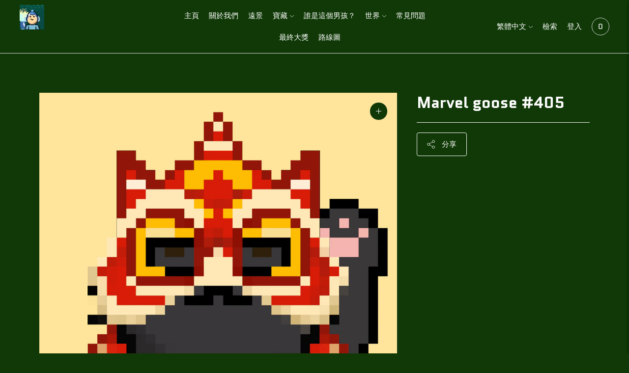

--- FILE ---
content_type: text/html; charset=utf-8
request_url: https://whoisthisboy.com/zh/products/marvel-goose-436
body_size: 29985
content:
<!doctype html>

<!--
      ___                       ___           ___           ___
     /  /\                     /__/\         /  /\         /  /\
    /  /:/_                    \  \:\       /  /:/        /  /::\
   /  /:/ /\  ___     ___       \  \:\     /  /:/        /  /:/\:\
  /  /:/ /:/ /__/\   /  /\  ___  \  \:\   /  /:/  ___   /  /:/  \:\
 /__/:/ /:/  \  \:\ /  /:/ /__/\  \__\:\ /__/:/  /  /\ /__/:/ \__\:\
 \  \:\/:/    \  \:\  /:/  \  \:\ /  /:/ \  \:\ /  /:/ \  \:\ /  /:/
  \  \::/      \  \:\/:/    \  \:\  /:/   \  \:\  /:/   \  \:\  /:/
   \  \:\       \  \::/      \  \:\/:/     \  \:\/:/     \  \:\/:/
    \  \:\       \__\/        \  \::/       \  \::/       \  \::/
     \__\/                     \__\/         \__\/         \__\/

--------------------------------------------------------------------
#  Lorenza v4.2.0
#  Documentation: https://fluorescent.co/help/lorenza/
#  Purchase: https://themes.shopify.com/themes/lorenza
#  A product by Fluorescent: https://fluorescent.co/
--------------------------------------------------------------------

-->

<html class="no-js" lang="zh-TW">
<head>
  <meta charset="utf-8">
  <meta http-equiv="X-UA-Compatible" content="IE=edge">
  <meta name="viewport" content="width=device-width,initial-scale=1">
  <link rel="canonical" href="https://whoisthisboy.com/zh/products/marvel-goose-436">
  <link rel="preconnect" href="https://cdn.shopify.com" crossorigin><link rel="preconnect" href="https://fonts.shopifycdn.com" crossorigin><link rel="shortcut icon" href="//whoisthisboy.com/cdn/shop/files/the-boy-logo-32px_32x32.png?v=1642685713" type="image/png"><title>Marvel goose #405
&ndash; whoisthisboy</title>

  

  





  
  
  
  
  




<meta name="description" content="whoisthisboy" />
<meta property="og:url" content="https://whoisthisboy.com/zh/products/marvel-goose-436">
<meta property="og:site_name" content="whoisthisboy">
<meta property="og:type" content="product">
<meta property="og:title" content="Marvel goose #405">
<meta property="og:description" content="whoisthisboy">
<meta property="og:image" content="http://whoisthisboy.com/cdn/shop/products/405_746c7010-6e1f-4be1-8042-f728c7a505b1_1024x.png?v=1645647931">
<meta property="og:image:secure_url" content="https://whoisthisboy.com/cdn/shop/products/405_746c7010-6e1f-4be1-8042-f728c7a505b1_1024x.png?v=1645647931">
<meta property="og:price:amount" content="1.00">
<meta property="og:price:currency" content="USD">

<meta name="twitter:title" content="Marvel goose #405">
<meta name="twitter:description" content="whoisthisboy">
<meta name="twitter:card" content="summary_large_image">
<meta name="twitter:image" content="https://whoisthisboy.com/cdn/shop/products/405_746c7010-6e1f-4be1-8042-f728c7a505b1_1024x.png?v=1645647931">
<meta name="twitter:image:width" content="480">
<meta name="twitter:image:height" content="480">


  <script>
  console.log('THEME v4.2.0 by Fluorescent');

  document.documentElement.className = document.documentElement.className.replace('no-js', '');

  window.theme = {
    version: 'v4.2.0',
    moneyFormat: "{{ amount }} ETH",
    strings: {
      name: "whoisthisboy",
      addToCart: "添加到购物车",
      soldOut: "售罄",
      unavailable: "不可用",
      quickCartCheckout: "去結賬",
      collection: {
        filter: "濾波器",
        sort: "分類",
        apply: "申請",
        show: "顯示",
        manual: "Translation missing: zh-TW.collections.sort.manual",
        price_ascending: "Translation missing: zh-TW.collections.sort.price_ascending",
        price_descending: "Translation missing: zh-TW.collections.sort.price_descending",
        title_ascending: "Translation missing: zh-TW.collections.sort.title_ascending",
        title_descending: "Translation missing: zh-TW.collections.sort.title_descending",
        created_ascending: "Translation missing: zh-TW.collections.sort.created_ascending",
        created_descending: "Translation missing: zh-TW.collections.sort.created_descending",
        best_selling: "Translation missing: zh-TW.collections.sort.best_selling",
      },
      cart: {
        general: {
          currency: "貨幣",
          empty: "您的購物車目前是空的。",
          quantity_error: "",
          quantity_error_updated: ""
        }
      },
      general: {
        menu: {
          logout: "登出",
          login_register: "登錄\/註冊"
        },
        products: {
          recently_viewed: "最近浏览的",
          no_recently_viewed: "没有最近查看的项目。"
        },
        search: {
          search: "檢索",
          no_results: "尝试检查你的拼写或使用不同的词。",
          placeholder: "檢索",
          quick_search: "快速搜索",
          quick_search_results: {
            one: "结果",
            other: "结果"
          },
          submit: "提交"
        }
      },
      products: {
        product: {
          view: "查看完整的产品",
          total_reviews: "评论",
          write_review: "撰写评论",
          share_heading: "分享",
          unavailable: "不可用",
          unitPrice: "单位价格",
          unitPriceSeparator: "每",
          sku: "价值链"
        }
      },
      layout: {
        cart: {
          title: "頧行"
        }
      },
      search: {
        headings: {
          articles: "文章",
          pages: "页数",
          products: "产品介绍"
        },
        view_all: "查看全部",
        no_results: "我们没有发现任何有关的搜索结果",
        nothing_found: "没有发现",
        no_product_results: "没有产品的结果",
        no_page_results: "没有页面结果为",
        no_article_results: "没有文章的结果"
      },
      accessibility: {
        play_video: "播放",
        pause_video: "暂停",
        range_lower: "較低",
        range_upper: "上層"
      }
    },
    routes: {
      root: "/zh",
      cart: {
        base: "/zh/cart",
        add: "/zh/cart/add",
        change: "/zh/cart/change",
        clear: "/zh/cart/clear",
      },
      // Manual routes until Shopify adds support
      products: "/zh/products",
      productRecommendations: "/zh/recommendations/products"
    },
  }

  
</script>

  

<style>
  @font-face {
  font-family: Quantico;
  font-weight: 700;
  font-style: normal;
  src: url("//whoisthisboy.com/cdn/fonts/quantico/quantico_n7.3d54f237228b0bc45791c12073666ec60d721a65.woff2") format("woff2"),
       url("//whoisthisboy.com/cdn/fonts/quantico/quantico_n7.4f5f9312f1ed33107057922012647741a88bf8d9.woff") format("woff");
}


  @font-face {
  font-family: Quantico;
  font-weight: 700;
  font-style: normal;
  src: url("//whoisthisboy.com/cdn/fonts/quantico/quantico_n7.3d54f237228b0bc45791c12073666ec60d721a65.woff2") format("woff2"),
       url("//whoisthisboy.com/cdn/fonts/quantico/quantico_n7.4f5f9312f1ed33107057922012647741a88bf8d9.woff") format("woff");
}

  
  @font-face {
  font-family: Quantico;
  font-weight: 700;
  font-style: italic;
  src: url("//whoisthisboy.com/cdn/fonts/quantico/quantico_i7.28ba18d73de33dcde7f45ee73fdbb0db45a2fb1a.woff2") format("woff2"),
       url("//whoisthisboy.com/cdn/fonts/quantico/quantico_i7.6e8f701efa65f9eb522ae669d2d8592231b15ac8.woff") format("woff");
}


  @font-face {
  font-family: Quantico;
  font-weight: 400;
  font-style: normal;
  src: url("//whoisthisboy.com/cdn/fonts/quantico/quantico_n4.6e63eba878761e30c5ffb43a6ee8ab35145a10ed.woff2") format("woff2"),
       url("//whoisthisboy.com/cdn/fonts/quantico/quantico_n4.18f9145bdfea61e6ca380f89dbf77ed98e14f33a.woff") format("woff");
}

  
  @font-face {
  font-family: Quantico;
  font-weight: 400;
  font-style: italic;
  src: url("//whoisthisboy.com/cdn/fonts/quantico/quantico_i4.9999813cd9117a070aa986273b20e58909fa5556.woff2") format("woff2"),
       url("//whoisthisboy.com/cdn/fonts/quantico/quantico_i4.2227ffda153f29b47feaad911dc24627bf44dd0f.woff") format("woff");
}

  

  
  

  :root {
    --color-accent: #fdfdfd;
    --color-text: #fdfdfd;
    --color-text-meta: rgba(253, 253, 253, 0.7);
    --color-button-bg: #fdfdfd;
    --color-button-hover-bg: #f0f0f0;
    --color-button-active-bg: #e4e4e4;
    --color-bg: #103907;
    --color-bg-transparent: rgba(16, 57, 7, 0.8);
    --color-bg-contrast: #237d0f;
    --color-bg-darker: #0c2b05;
    --color-background-meta: #154b09;
    --color-border: #fdfdfd;
    --color-border-medium: #e4e4e4;
    --color-border-darker: #d7d7d7;
    --color-border-darkest: #bdbdbd;
    --color-input-text: #ffffff;
    --color-input-inactive-text: rgba(255, 255, 255, 0.7);
    --color-icon: #9c9c9c;
    --color-icon-darker: #767676;
    --color-icon-darkerest: #5c5c5c;
    --color-primary-button-bg: #fdfdfd;
    --color-primary-button-active-bg: #f0f0f0;
    --color-secondary-button-text: #fdfdfd;
    --color-sale-badge: #fdfdfd;
    --color-sold-out-badge: #fdfdfd;
    --color-success-message: #00730b;
    --color-text-success: #00730b;
    --color-error-message: #dd2200;
    --color-text-error: #dd2200;

    --color-contrast-text: #fdfdfd;
    --color-contrast-text-meta: rgba(253, 253, 253, 0.7);
    --color-contrast-bg: #f9f9f9;
    --color-contrast-border: #d6d6d6;
    --color-contrast-border-darker: #b0b0b0;
    --color-contrast-border-darkest: #969696;
    --color-contrast-input-text: #fdfdfd;
    --color-contrast-input-inactive-text: rgba(253, 253, 253, 0.7);
    --color-contrast-icon: #fdfdfd;

    --color-header-text: #ffffff;
    --color-header-bg: #103907;
    --color-header-border: #dcdcdc;
    --color-header-border-darken: #c3c3c3;

    --color-footer-text: #ffffff;
    --color-footer-text-meta: rgba(255, 255, 255, 0.7);
    --color-footer-bg: #103907;
    --color-footer-border: #ffffff;
    --color-footer-button-bg: #00730b;
    --color-footer-button-bg-lighter: #008d0d;
    --color-footer-button-text: #ffffff;

    --color-navigation-text: #fdfdfd;
    --color-navigation-text-meta: rgba(253, 253, 253, 0.7);
    --color-navigation-bg: #103907;
    --color-navigation-bg-darker: #0a2204;

    --color-drawer-text: #fdfdfd;
    --color-drawer-text-meta: rgba(253, 253, 253, 0.7);
    --color-drawer-bg: #103907;
    --color-drawer-bg-darker: #0a2204;
    --color-drawer-background-meta: #154b09;
    --color-drawer-border: #d6d6d6;
    --color-drawer-border-darker: #b0b0b0;
    --color-drawer-border-darkest: #969696;
    --color-drawer-input-text: #fdfdfd;
    --color-drawer-input-inactive-text: rgba(253, 253, 253, 0.7);
    --color-drawer-icon: #939393;
    --color-drawer-icon-darker: #6d6d6d;

    --color-placeholder-bg: #ffffff;

    --color-bg-overlay: rgba(253, 253, 253, 0.25);

    --font-logo: Quantico, sans-serif;
    --font-logo-weight: 700;
    --font-logo-style: normal;

    --font-heading: Quantico, sans-serif;
    --font-heading-weight: 700;
    --font-heading-style: normal;
    --font-heading-bold-weight: bold;

    --font-body: Quantico, sans-serif;
    --font-body-weight: 400;
    --font-body-style: normal;
    --font-body-bold-weight: bold;

    --font-size-body-extra-small: 12px;
    --font-size-body-small: 13px;
    --font-size-body-base: 15px;
    --font-size-body-large: 17px;
    --font-size-body-extra-large: 20px;

    --font-size-heading-display: 32px;
    --font-size-heading-1: 28px;
    --font-size-heading-1-small: 24px;
    --font-size-heading-2: 20px;
    --font-size-heading-3: 18px;

    --font-size-button: 12px;
    --font-letter-spacing-button: 1px;

    --button-text-transform: uppercase;
    --button-border-radius: 4px;

    --section-vertical-spacing: 40px;
    --section-vertical-spacing-desktop: 80px;
    --section-vertical-spacing-tall: 80px;
    --section-vertical-spacing-tall-desktop: 160px;

    /* Shopify pay specific */
    --payment-terms-background-color: #154b09;
  }
</style>
  <link href="//whoisthisboy.com/cdn/shop/t/3/assets/theme.css?v=152854105058249664551642530499" rel="stylesheet" type="text/css" media="all" />
  <style>
  .accordion__group:after {
    background-color: var(--color-icon);
    -webkit-mask: url(//whoisthisboy.com/cdn/shop/t/3/assets/chevron-down.svg?v=14797827152027912471642047185) 50% 50% no-repeat;
    mask: url(//whoisthisboy.com/cdn/shop/t/3/assets/chevron-down.svg?v=14797827152027912471642047185) 50% 50% no-repeat;
  }
</style>


<script type="module" src="https://cdn.nft-generator.art/js-sdk/v1.2.0/nft-art-generator-sdk/nft-art-generator-sdk.esm.js"></script>
<script nomodule src="https://cdn.nft-generator.art/js-sdk/v1.2.0/nft-art-generator-sdk/nft-art-generator-sdk.js"></script>
<meta name="nft-art-contract-abi" content="[base64]"></meta>
<style>
.nft-art-gen-section button, .nft-art-gen-section select {
   background:#236015;
   color:#ffffff;
   border-radius:10px;

   
   
   
   
   line-height: 100%;
   height: 60px;
   padding: 20px;
}
  </style>
<meta name="nft-art-contract-presale" content="W10="></meta>
  
  
  <script>window.performance && window.performance.mark && window.performance.mark('shopify.content_for_header.start');</script><meta id="shopify-digital-wallet" name="shopify-digital-wallet" content="/62180327636/digital_wallets/dialog">
<meta name="shopify-checkout-api-token" content="3ab61432689b48cc847b33e3d3ebeb33">
<meta id="in-context-paypal-metadata" data-shop-id="62180327636" data-venmo-supported="true" data-environment="production" data-locale="en_US" data-paypal-v4="true" data-currency="USD">
<link rel="alternate" hreflang="x-default" href="https://whoisthisboy.com/products/marvel-goose-436">
<link rel="alternate" hreflang="en" href="https://whoisthisboy.com/products/marvel-goose-436">
<link rel="alternate" hreflang="zh-Hant" href="https://whoisthisboy.com/zh/products/marvel-goose-436">
<link rel="alternate" hreflang="zh-Hant-TW" href="https://whoisthisboy.com/zh-tw/products/marvel-goose-436">
<link rel="alternate" hreflang="zh-Hant-AC" href="https://whoisthisboy.com/zh/products/marvel-goose-436">
<link rel="alternate" hreflang="zh-Hant-AD" href="https://whoisthisboy.com/zh/products/marvel-goose-436">
<link rel="alternate" hreflang="zh-Hant-AE" href="https://whoisthisboy.com/zh/products/marvel-goose-436">
<link rel="alternate" hreflang="zh-Hant-AF" href="https://whoisthisboy.com/zh/products/marvel-goose-436">
<link rel="alternate" hreflang="zh-Hant-AG" href="https://whoisthisboy.com/zh/products/marvel-goose-436">
<link rel="alternate" hreflang="zh-Hant-AI" href="https://whoisthisboy.com/zh/products/marvel-goose-436">
<link rel="alternate" hreflang="zh-Hant-AL" href="https://whoisthisboy.com/zh/products/marvel-goose-436">
<link rel="alternate" hreflang="zh-Hant-AM" href="https://whoisthisboy.com/zh/products/marvel-goose-436">
<link rel="alternate" hreflang="zh-Hant-AO" href="https://whoisthisboy.com/zh/products/marvel-goose-436">
<link rel="alternate" hreflang="zh-Hant-AR" href="https://whoisthisboy.com/zh/products/marvel-goose-436">
<link rel="alternate" hreflang="zh-Hant-AT" href="https://whoisthisboy.com/zh/products/marvel-goose-436">
<link rel="alternate" hreflang="zh-Hant-AU" href="https://whoisthisboy.com/zh/products/marvel-goose-436">
<link rel="alternate" hreflang="zh-Hant-AW" href="https://whoisthisboy.com/zh/products/marvel-goose-436">
<link rel="alternate" hreflang="zh-Hant-AX" href="https://whoisthisboy.com/zh/products/marvel-goose-436">
<link rel="alternate" hreflang="zh-Hant-AZ" href="https://whoisthisboy.com/zh/products/marvel-goose-436">
<link rel="alternate" hreflang="zh-Hant-BA" href="https://whoisthisboy.com/zh/products/marvel-goose-436">
<link rel="alternate" hreflang="zh-Hant-BB" href="https://whoisthisboy.com/zh/products/marvel-goose-436">
<link rel="alternate" hreflang="zh-Hant-BD" href="https://whoisthisboy.com/zh/products/marvel-goose-436">
<link rel="alternate" hreflang="zh-Hant-BE" href="https://whoisthisboy.com/zh/products/marvel-goose-436">
<link rel="alternate" hreflang="zh-Hant-BF" href="https://whoisthisboy.com/zh/products/marvel-goose-436">
<link rel="alternate" hreflang="zh-Hant-BG" href="https://whoisthisboy.com/zh/products/marvel-goose-436">
<link rel="alternate" hreflang="zh-Hant-BH" href="https://whoisthisboy.com/zh/products/marvel-goose-436">
<link rel="alternate" hreflang="zh-Hant-BI" href="https://whoisthisboy.com/zh/products/marvel-goose-436">
<link rel="alternate" hreflang="zh-Hant-BJ" href="https://whoisthisboy.com/zh/products/marvel-goose-436">
<link rel="alternate" hreflang="zh-Hant-BL" href="https://whoisthisboy.com/zh/products/marvel-goose-436">
<link rel="alternate" hreflang="zh-Hant-BM" href="https://whoisthisboy.com/zh/products/marvel-goose-436">
<link rel="alternate" hreflang="zh-Hant-BN" href="https://whoisthisboy.com/zh/products/marvel-goose-436">
<link rel="alternate" hreflang="zh-Hant-BO" href="https://whoisthisboy.com/zh/products/marvel-goose-436">
<link rel="alternate" hreflang="zh-Hant-BQ" href="https://whoisthisboy.com/zh/products/marvel-goose-436">
<link rel="alternate" hreflang="zh-Hant-BR" href="https://whoisthisboy.com/zh/products/marvel-goose-436">
<link rel="alternate" hreflang="zh-Hant-BS" href="https://whoisthisboy.com/zh/products/marvel-goose-436">
<link rel="alternate" hreflang="zh-Hant-BT" href="https://whoisthisboy.com/zh/products/marvel-goose-436">
<link rel="alternate" hreflang="zh-Hant-BW" href="https://whoisthisboy.com/zh/products/marvel-goose-436">
<link rel="alternate" hreflang="zh-Hant-BY" href="https://whoisthisboy.com/zh/products/marvel-goose-436">
<link rel="alternate" hreflang="zh-Hant-BZ" href="https://whoisthisboy.com/zh/products/marvel-goose-436">
<link rel="alternate" hreflang="zh-Hant-CA" href="https://whoisthisboy.com/zh/products/marvel-goose-436">
<link rel="alternate" hreflang="zh-Hant-CC" href="https://whoisthisboy.com/zh/products/marvel-goose-436">
<link rel="alternate" hreflang="zh-Hant-CD" href="https://whoisthisboy.com/zh/products/marvel-goose-436">
<link rel="alternate" hreflang="zh-Hant-CF" href="https://whoisthisboy.com/zh/products/marvel-goose-436">
<link rel="alternate" hreflang="zh-Hant-CG" href="https://whoisthisboy.com/zh/products/marvel-goose-436">
<link rel="alternate" hreflang="zh-Hant-CH" href="https://whoisthisboy.com/zh/products/marvel-goose-436">
<link rel="alternate" hreflang="zh-Hant-CI" href="https://whoisthisboy.com/zh/products/marvel-goose-436">
<link rel="alternate" hreflang="zh-Hant-CK" href="https://whoisthisboy.com/zh/products/marvel-goose-436">
<link rel="alternate" hreflang="zh-Hant-CL" href="https://whoisthisboy.com/zh/products/marvel-goose-436">
<link rel="alternate" hreflang="zh-Hant-CM" href="https://whoisthisboy.com/zh/products/marvel-goose-436">
<link rel="alternate" hreflang="zh-Hant-CN" href="https://whoisthisboy.com/zh/products/marvel-goose-436">
<link rel="alternate" hreflang="zh-Hant-CO" href="https://whoisthisboy.com/zh/products/marvel-goose-436">
<link rel="alternate" hreflang="zh-Hant-CR" href="https://whoisthisboy.com/zh/products/marvel-goose-436">
<link rel="alternate" hreflang="zh-Hant-CV" href="https://whoisthisboy.com/zh/products/marvel-goose-436">
<link rel="alternate" hreflang="zh-Hant-CW" href="https://whoisthisboy.com/zh/products/marvel-goose-436">
<link rel="alternate" hreflang="zh-Hant-CX" href="https://whoisthisboy.com/zh/products/marvel-goose-436">
<link rel="alternate" hreflang="zh-Hant-CY" href="https://whoisthisboy.com/zh/products/marvel-goose-436">
<link rel="alternate" hreflang="zh-Hant-CZ" href="https://whoisthisboy.com/zh/products/marvel-goose-436">
<link rel="alternate" hreflang="zh-Hant-DE" href="https://whoisthisboy.com/zh/products/marvel-goose-436">
<link rel="alternate" hreflang="zh-Hant-DJ" href="https://whoisthisboy.com/zh/products/marvel-goose-436">
<link rel="alternate" hreflang="zh-Hant-DK" href="https://whoisthisboy.com/zh/products/marvel-goose-436">
<link rel="alternate" hreflang="zh-Hant-DM" href="https://whoisthisboy.com/zh/products/marvel-goose-436">
<link rel="alternate" hreflang="zh-Hant-DO" href="https://whoisthisboy.com/zh/products/marvel-goose-436">
<link rel="alternate" hreflang="zh-Hant-DZ" href="https://whoisthisboy.com/zh/products/marvel-goose-436">
<link rel="alternate" hreflang="zh-Hant-EC" href="https://whoisthisboy.com/zh/products/marvel-goose-436">
<link rel="alternate" hreflang="zh-Hant-EE" href="https://whoisthisboy.com/zh/products/marvel-goose-436">
<link rel="alternate" hreflang="zh-Hant-EG" href="https://whoisthisboy.com/zh/products/marvel-goose-436">
<link rel="alternate" hreflang="zh-Hant-EH" href="https://whoisthisboy.com/zh/products/marvel-goose-436">
<link rel="alternate" hreflang="zh-Hant-ER" href="https://whoisthisboy.com/zh/products/marvel-goose-436">
<link rel="alternate" hreflang="zh-Hant-ES" href="https://whoisthisboy.com/zh/products/marvel-goose-436">
<link rel="alternate" hreflang="zh-Hant-ET" href="https://whoisthisboy.com/zh/products/marvel-goose-436">
<link rel="alternate" hreflang="zh-Hant-FI" href="https://whoisthisboy.com/zh/products/marvel-goose-436">
<link rel="alternate" hreflang="zh-Hant-FJ" href="https://whoisthisboy.com/zh/products/marvel-goose-436">
<link rel="alternate" hreflang="zh-Hant-FK" href="https://whoisthisboy.com/zh/products/marvel-goose-436">
<link rel="alternate" hreflang="zh-Hant-FO" href="https://whoisthisboy.com/zh/products/marvel-goose-436">
<link rel="alternate" hreflang="zh-Hant-FR" href="https://whoisthisboy.com/zh/products/marvel-goose-436">
<link rel="alternate" hreflang="zh-Hant-GA" href="https://whoisthisboy.com/zh/products/marvel-goose-436">
<link rel="alternate" hreflang="zh-Hant-GB" href="https://whoisthisboy.com/zh/products/marvel-goose-436">
<link rel="alternate" hreflang="zh-Hant-GD" href="https://whoisthisboy.com/zh/products/marvel-goose-436">
<link rel="alternate" hreflang="zh-Hant-GE" href="https://whoisthisboy.com/zh/products/marvel-goose-436">
<link rel="alternate" hreflang="zh-Hant-GF" href="https://whoisthisboy.com/zh/products/marvel-goose-436">
<link rel="alternate" hreflang="zh-Hant-GG" href="https://whoisthisboy.com/zh/products/marvel-goose-436">
<link rel="alternate" hreflang="zh-Hant-GH" href="https://whoisthisboy.com/zh/products/marvel-goose-436">
<link rel="alternate" hreflang="zh-Hant-GI" href="https://whoisthisboy.com/zh/products/marvel-goose-436">
<link rel="alternate" hreflang="zh-Hant-GL" href="https://whoisthisboy.com/zh/products/marvel-goose-436">
<link rel="alternate" hreflang="zh-Hant-GM" href="https://whoisthisboy.com/zh/products/marvel-goose-436">
<link rel="alternate" hreflang="zh-Hant-GN" href="https://whoisthisboy.com/zh/products/marvel-goose-436">
<link rel="alternate" hreflang="zh-Hant-GP" href="https://whoisthisboy.com/zh/products/marvel-goose-436">
<link rel="alternate" hreflang="zh-Hant-GQ" href="https://whoisthisboy.com/zh/products/marvel-goose-436">
<link rel="alternate" hreflang="zh-Hant-GR" href="https://whoisthisboy.com/zh/products/marvel-goose-436">
<link rel="alternate" hreflang="zh-Hant-GS" href="https://whoisthisboy.com/zh/products/marvel-goose-436">
<link rel="alternate" hreflang="zh-Hant-GT" href="https://whoisthisboy.com/zh/products/marvel-goose-436">
<link rel="alternate" hreflang="zh-Hant-GW" href="https://whoisthisboy.com/zh/products/marvel-goose-436">
<link rel="alternate" hreflang="zh-Hant-GY" href="https://whoisthisboy.com/zh/products/marvel-goose-436">
<link rel="alternate" hreflang="zh-Hant-HK" href="https://whoisthisboy.com/zh/products/marvel-goose-436">
<link rel="alternate" hreflang="zh-Hant-HN" href="https://whoisthisboy.com/zh/products/marvel-goose-436">
<link rel="alternate" hreflang="zh-Hant-HR" href="https://whoisthisboy.com/zh/products/marvel-goose-436">
<link rel="alternate" hreflang="zh-Hant-HT" href="https://whoisthisboy.com/zh/products/marvel-goose-436">
<link rel="alternate" hreflang="zh-Hant-HU" href="https://whoisthisboy.com/zh/products/marvel-goose-436">
<link rel="alternate" hreflang="zh-Hant-ID" href="https://whoisthisboy.com/zh/products/marvel-goose-436">
<link rel="alternate" hreflang="zh-Hant-IE" href="https://whoisthisboy.com/zh/products/marvel-goose-436">
<link rel="alternate" hreflang="zh-Hant-IL" href="https://whoisthisboy.com/zh/products/marvel-goose-436">
<link rel="alternate" hreflang="zh-Hant-IM" href="https://whoisthisboy.com/zh/products/marvel-goose-436">
<link rel="alternate" hreflang="zh-Hant-IN" href="https://whoisthisboy.com/zh/products/marvel-goose-436">
<link rel="alternate" hreflang="zh-Hant-IO" href="https://whoisthisboy.com/zh/products/marvel-goose-436">
<link rel="alternate" hreflang="zh-Hant-IQ" href="https://whoisthisboy.com/zh/products/marvel-goose-436">
<link rel="alternate" hreflang="zh-Hant-IS" href="https://whoisthisboy.com/zh/products/marvel-goose-436">
<link rel="alternate" hreflang="zh-Hant-IT" href="https://whoisthisboy.com/zh/products/marvel-goose-436">
<link rel="alternate" hreflang="zh-Hant-JE" href="https://whoisthisboy.com/zh/products/marvel-goose-436">
<link rel="alternate" hreflang="zh-Hant-JM" href="https://whoisthisboy.com/zh/products/marvel-goose-436">
<link rel="alternate" hreflang="zh-Hant-JO" href="https://whoisthisboy.com/zh/products/marvel-goose-436">
<link rel="alternate" hreflang="zh-Hant-JP" href="https://whoisthisboy.com/zh/products/marvel-goose-436">
<link rel="alternate" hreflang="zh-Hant-KE" href="https://whoisthisboy.com/zh/products/marvel-goose-436">
<link rel="alternate" hreflang="zh-Hant-KG" href="https://whoisthisboy.com/zh/products/marvel-goose-436">
<link rel="alternate" hreflang="zh-Hant-KH" href="https://whoisthisboy.com/zh/products/marvel-goose-436">
<link rel="alternate" hreflang="zh-Hant-KI" href="https://whoisthisboy.com/zh/products/marvel-goose-436">
<link rel="alternate" hreflang="zh-Hant-KM" href="https://whoisthisboy.com/zh/products/marvel-goose-436">
<link rel="alternate" hreflang="zh-Hant-KN" href="https://whoisthisboy.com/zh/products/marvel-goose-436">
<link rel="alternate" hreflang="zh-Hant-KR" href="https://whoisthisboy.com/zh/products/marvel-goose-436">
<link rel="alternate" hreflang="zh-Hant-KW" href="https://whoisthisboy.com/zh/products/marvel-goose-436">
<link rel="alternate" hreflang="zh-Hant-KY" href="https://whoisthisboy.com/zh/products/marvel-goose-436">
<link rel="alternate" hreflang="zh-Hant-KZ" href="https://whoisthisboy.com/zh/products/marvel-goose-436">
<link rel="alternate" hreflang="zh-Hant-LA" href="https://whoisthisboy.com/zh/products/marvel-goose-436">
<link rel="alternate" hreflang="zh-Hant-LB" href="https://whoisthisboy.com/zh/products/marvel-goose-436">
<link rel="alternate" hreflang="zh-Hant-LC" href="https://whoisthisboy.com/zh/products/marvel-goose-436">
<link rel="alternate" hreflang="zh-Hant-LI" href="https://whoisthisboy.com/zh/products/marvel-goose-436">
<link rel="alternate" hreflang="zh-Hant-LK" href="https://whoisthisboy.com/zh/products/marvel-goose-436">
<link rel="alternate" hreflang="zh-Hant-LR" href="https://whoisthisboy.com/zh/products/marvel-goose-436">
<link rel="alternate" hreflang="zh-Hant-LS" href="https://whoisthisboy.com/zh/products/marvel-goose-436">
<link rel="alternate" hreflang="zh-Hant-LT" href="https://whoisthisboy.com/zh/products/marvel-goose-436">
<link rel="alternate" hreflang="zh-Hant-LU" href="https://whoisthisboy.com/zh/products/marvel-goose-436">
<link rel="alternate" hreflang="zh-Hant-LV" href="https://whoisthisboy.com/zh/products/marvel-goose-436">
<link rel="alternate" hreflang="zh-Hant-LY" href="https://whoisthisboy.com/zh/products/marvel-goose-436">
<link rel="alternate" hreflang="zh-Hant-MA" href="https://whoisthisboy.com/zh/products/marvel-goose-436">
<link rel="alternate" hreflang="zh-Hant-MC" href="https://whoisthisboy.com/zh/products/marvel-goose-436">
<link rel="alternate" hreflang="zh-Hant-MD" href="https://whoisthisboy.com/zh/products/marvel-goose-436">
<link rel="alternate" hreflang="zh-Hant-ME" href="https://whoisthisboy.com/zh/products/marvel-goose-436">
<link rel="alternate" hreflang="zh-Hant-MF" href="https://whoisthisboy.com/zh/products/marvel-goose-436">
<link rel="alternate" hreflang="zh-Hant-MG" href="https://whoisthisboy.com/zh/products/marvel-goose-436">
<link rel="alternate" hreflang="zh-Hant-MK" href="https://whoisthisboy.com/zh/products/marvel-goose-436">
<link rel="alternate" hreflang="zh-Hant-ML" href="https://whoisthisboy.com/zh/products/marvel-goose-436">
<link rel="alternate" hreflang="zh-Hant-MM" href="https://whoisthisboy.com/zh/products/marvel-goose-436">
<link rel="alternate" hreflang="zh-Hant-MN" href="https://whoisthisboy.com/zh/products/marvel-goose-436">
<link rel="alternate" hreflang="zh-Hant-MO" href="https://whoisthisboy.com/zh/products/marvel-goose-436">
<link rel="alternate" hreflang="zh-Hant-MQ" href="https://whoisthisboy.com/zh/products/marvel-goose-436">
<link rel="alternate" hreflang="zh-Hant-MR" href="https://whoisthisboy.com/zh/products/marvel-goose-436">
<link rel="alternate" hreflang="zh-Hant-MS" href="https://whoisthisboy.com/zh/products/marvel-goose-436">
<link rel="alternate" hreflang="zh-Hant-MT" href="https://whoisthisboy.com/zh/products/marvel-goose-436">
<link rel="alternate" hreflang="zh-Hant-MU" href="https://whoisthisboy.com/zh/products/marvel-goose-436">
<link rel="alternate" hreflang="zh-Hant-MV" href="https://whoisthisboy.com/zh/products/marvel-goose-436">
<link rel="alternate" hreflang="zh-Hant-MW" href="https://whoisthisboy.com/zh/products/marvel-goose-436">
<link rel="alternate" hreflang="zh-Hant-MX" href="https://whoisthisboy.com/zh/products/marvel-goose-436">
<link rel="alternate" hreflang="zh-Hant-MY" href="https://whoisthisboy.com/zh/products/marvel-goose-436">
<link rel="alternate" hreflang="zh-Hant-MZ" href="https://whoisthisboy.com/zh/products/marvel-goose-436">
<link rel="alternate" hreflang="zh-Hant-NA" href="https://whoisthisboy.com/zh/products/marvel-goose-436">
<link rel="alternate" hreflang="zh-Hant-NC" href="https://whoisthisboy.com/zh/products/marvel-goose-436">
<link rel="alternate" hreflang="zh-Hant-NE" href="https://whoisthisboy.com/zh/products/marvel-goose-436">
<link rel="alternate" hreflang="zh-Hant-NF" href="https://whoisthisboy.com/zh/products/marvel-goose-436">
<link rel="alternate" hreflang="zh-Hant-NG" href="https://whoisthisboy.com/zh/products/marvel-goose-436">
<link rel="alternate" hreflang="zh-Hant-NI" href="https://whoisthisboy.com/zh/products/marvel-goose-436">
<link rel="alternate" hreflang="zh-Hant-NL" href="https://whoisthisboy.com/zh/products/marvel-goose-436">
<link rel="alternate" hreflang="zh-Hant-NO" href="https://whoisthisboy.com/zh/products/marvel-goose-436">
<link rel="alternate" hreflang="zh-Hant-NP" href="https://whoisthisboy.com/zh/products/marvel-goose-436">
<link rel="alternate" hreflang="zh-Hant-NR" href="https://whoisthisboy.com/zh/products/marvel-goose-436">
<link rel="alternate" hreflang="zh-Hant-NU" href="https://whoisthisboy.com/zh/products/marvel-goose-436">
<link rel="alternate" hreflang="zh-Hant-NZ" href="https://whoisthisboy.com/zh/products/marvel-goose-436">
<link rel="alternate" hreflang="zh-Hant-OM" href="https://whoisthisboy.com/zh/products/marvel-goose-436">
<link rel="alternate" hreflang="zh-Hant-PA" href="https://whoisthisboy.com/zh/products/marvel-goose-436">
<link rel="alternate" hreflang="zh-Hant-PE" href="https://whoisthisboy.com/zh/products/marvel-goose-436">
<link rel="alternate" hreflang="zh-Hant-PF" href="https://whoisthisboy.com/zh/products/marvel-goose-436">
<link rel="alternate" hreflang="zh-Hant-PG" href="https://whoisthisboy.com/zh/products/marvel-goose-436">
<link rel="alternate" hreflang="zh-Hant-PH" href="https://whoisthisboy.com/zh/products/marvel-goose-436">
<link rel="alternate" hreflang="zh-Hant-PK" href="https://whoisthisboy.com/zh/products/marvel-goose-436">
<link rel="alternate" hreflang="zh-Hant-PL" href="https://whoisthisboy.com/zh/products/marvel-goose-436">
<link rel="alternate" hreflang="zh-Hant-PM" href="https://whoisthisboy.com/zh/products/marvel-goose-436">
<link rel="alternate" hreflang="zh-Hant-PN" href="https://whoisthisboy.com/zh/products/marvel-goose-436">
<link rel="alternate" hreflang="zh-Hant-PS" href="https://whoisthisboy.com/zh/products/marvel-goose-436">
<link rel="alternate" hreflang="zh-Hant-PT" href="https://whoisthisboy.com/zh/products/marvel-goose-436">
<link rel="alternate" hreflang="zh-Hant-PY" href="https://whoisthisboy.com/zh/products/marvel-goose-436">
<link rel="alternate" hreflang="zh-Hant-QA" href="https://whoisthisboy.com/zh/products/marvel-goose-436">
<link rel="alternate" hreflang="zh-Hant-RE" href="https://whoisthisboy.com/zh/products/marvel-goose-436">
<link rel="alternate" hreflang="zh-Hant-RO" href="https://whoisthisboy.com/zh/products/marvel-goose-436">
<link rel="alternate" hreflang="zh-Hant-RS" href="https://whoisthisboy.com/zh/products/marvel-goose-436">
<link rel="alternate" hreflang="zh-Hant-RU" href="https://whoisthisboy.com/zh/products/marvel-goose-436">
<link rel="alternate" hreflang="zh-Hant-RW" href="https://whoisthisboy.com/zh/products/marvel-goose-436">
<link rel="alternate" hreflang="zh-Hant-SA" href="https://whoisthisboy.com/zh/products/marvel-goose-436">
<link rel="alternate" hreflang="zh-Hant-SB" href="https://whoisthisboy.com/zh/products/marvel-goose-436">
<link rel="alternate" hreflang="zh-Hant-SC" href="https://whoisthisboy.com/zh/products/marvel-goose-436">
<link rel="alternate" hreflang="zh-Hant-SD" href="https://whoisthisboy.com/zh/products/marvel-goose-436">
<link rel="alternate" hreflang="zh-Hant-SE" href="https://whoisthisboy.com/zh/products/marvel-goose-436">
<link rel="alternate" hreflang="zh-Hant-SG" href="https://whoisthisboy.com/zh/products/marvel-goose-436">
<link rel="alternate" hreflang="zh-Hant-SH" href="https://whoisthisboy.com/zh/products/marvel-goose-436">
<link rel="alternate" hreflang="zh-Hant-SI" href="https://whoisthisboy.com/zh/products/marvel-goose-436">
<link rel="alternate" hreflang="zh-Hant-SJ" href="https://whoisthisboy.com/zh/products/marvel-goose-436">
<link rel="alternate" hreflang="zh-Hant-SK" href="https://whoisthisboy.com/zh/products/marvel-goose-436">
<link rel="alternate" hreflang="zh-Hant-SL" href="https://whoisthisboy.com/zh/products/marvel-goose-436">
<link rel="alternate" hreflang="zh-Hant-SM" href="https://whoisthisboy.com/zh/products/marvel-goose-436">
<link rel="alternate" hreflang="zh-Hant-SN" href="https://whoisthisboy.com/zh/products/marvel-goose-436">
<link rel="alternate" hreflang="zh-Hant-SO" href="https://whoisthisboy.com/zh/products/marvel-goose-436">
<link rel="alternate" hreflang="zh-Hant-SR" href="https://whoisthisboy.com/zh/products/marvel-goose-436">
<link rel="alternate" hreflang="zh-Hant-SS" href="https://whoisthisboy.com/zh/products/marvel-goose-436">
<link rel="alternate" hreflang="zh-Hant-ST" href="https://whoisthisboy.com/zh/products/marvel-goose-436">
<link rel="alternate" hreflang="zh-Hant-SV" href="https://whoisthisboy.com/zh/products/marvel-goose-436">
<link rel="alternate" hreflang="zh-Hant-SX" href="https://whoisthisboy.com/zh/products/marvel-goose-436">
<link rel="alternate" hreflang="zh-Hant-SZ" href="https://whoisthisboy.com/zh/products/marvel-goose-436">
<link rel="alternate" hreflang="zh-Hant-TA" href="https://whoisthisboy.com/zh/products/marvel-goose-436">
<link rel="alternate" hreflang="zh-Hant-TC" href="https://whoisthisboy.com/zh/products/marvel-goose-436">
<link rel="alternate" hreflang="zh-Hant-TD" href="https://whoisthisboy.com/zh/products/marvel-goose-436">
<link rel="alternate" hreflang="zh-Hant-TF" href="https://whoisthisboy.com/zh/products/marvel-goose-436">
<link rel="alternate" hreflang="zh-Hant-TG" href="https://whoisthisboy.com/zh/products/marvel-goose-436">
<link rel="alternate" hreflang="zh-Hant-TH" href="https://whoisthisboy.com/zh/products/marvel-goose-436">
<link rel="alternate" hreflang="zh-Hant-TJ" href="https://whoisthisboy.com/zh/products/marvel-goose-436">
<link rel="alternate" hreflang="zh-Hant-TK" href="https://whoisthisboy.com/zh/products/marvel-goose-436">
<link rel="alternate" hreflang="zh-Hant-TL" href="https://whoisthisboy.com/zh/products/marvel-goose-436">
<link rel="alternate" hreflang="zh-Hant-TM" href="https://whoisthisboy.com/zh/products/marvel-goose-436">
<link rel="alternate" hreflang="zh-Hant-TN" href="https://whoisthisboy.com/zh/products/marvel-goose-436">
<link rel="alternate" hreflang="zh-Hant-TO" href="https://whoisthisboy.com/zh/products/marvel-goose-436">
<link rel="alternate" hreflang="zh-Hant-TR" href="https://whoisthisboy.com/zh/products/marvel-goose-436">
<link rel="alternate" hreflang="zh-Hant-TT" href="https://whoisthisboy.com/zh/products/marvel-goose-436">
<link rel="alternate" hreflang="zh-Hant-TV" href="https://whoisthisboy.com/zh/products/marvel-goose-436">
<link rel="alternate" hreflang="zh-Hant-TZ" href="https://whoisthisboy.com/zh/products/marvel-goose-436">
<link rel="alternate" hreflang="zh-Hant-UA" href="https://whoisthisboy.com/zh/products/marvel-goose-436">
<link rel="alternate" hreflang="zh-Hant-UG" href="https://whoisthisboy.com/zh/products/marvel-goose-436">
<link rel="alternate" hreflang="zh-Hant-UM" href="https://whoisthisboy.com/zh/products/marvel-goose-436">
<link rel="alternate" hreflang="zh-Hant-US" href="https://whoisthisboy.com/zh/products/marvel-goose-436">
<link rel="alternate" hreflang="zh-Hant-UY" href="https://whoisthisboy.com/zh/products/marvel-goose-436">
<link rel="alternate" hreflang="zh-Hant-UZ" href="https://whoisthisboy.com/zh/products/marvel-goose-436">
<link rel="alternate" hreflang="zh-Hant-VA" href="https://whoisthisboy.com/zh/products/marvel-goose-436">
<link rel="alternate" hreflang="zh-Hant-VC" href="https://whoisthisboy.com/zh/products/marvel-goose-436">
<link rel="alternate" hreflang="zh-Hant-VE" href="https://whoisthisboy.com/zh/products/marvel-goose-436">
<link rel="alternate" hreflang="zh-Hant-VG" href="https://whoisthisboy.com/zh/products/marvel-goose-436">
<link rel="alternate" hreflang="zh-Hant-VN" href="https://whoisthisboy.com/zh/products/marvel-goose-436">
<link rel="alternate" hreflang="zh-Hant-VU" href="https://whoisthisboy.com/zh/products/marvel-goose-436">
<link rel="alternate" hreflang="zh-Hant-WF" href="https://whoisthisboy.com/zh/products/marvel-goose-436">
<link rel="alternate" hreflang="zh-Hant-WS" href="https://whoisthisboy.com/zh/products/marvel-goose-436">
<link rel="alternate" hreflang="zh-Hant-XK" href="https://whoisthisboy.com/zh/products/marvel-goose-436">
<link rel="alternate" hreflang="zh-Hant-YE" href="https://whoisthisboy.com/zh/products/marvel-goose-436">
<link rel="alternate" hreflang="zh-Hant-YT" href="https://whoisthisboy.com/zh/products/marvel-goose-436">
<link rel="alternate" hreflang="zh-Hant-ZA" href="https://whoisthisboy.com/zh/products/marvel-goose-436">
<link rel="alternate" hreflang="zh-Hant-ZM" href="https://whoisthisboy.com/zh/products/marvel-goose-436">
<link rel="alternate" hreflang="zh-Hant-ZW" href="https://whoisthisboy.com/zh/products/marvel-goose-436">
<link rel="alternate" type="application/json+oembed" href="https://whoisthisboy.com/zh/products/marvel-goose-436.oembed">
<script async="async" src="/checkouts/internal/preloads.js?locale=zh-US"></script>
<script id="shopify-features" type="application/json">{"accessToken":"3ab61432689b48cc847b33e3d3ebeb33","betas":["rich-media-storefront-analytics"],"domain":"whoisthisboy.com","predictiveSearch":true,"shopId":62180327636,"locale":"zh-tw"}</script>
<script>var Shopify = Shopify || {};
Shopify.shop = "whoisthisboy.myshopify.com";
Shopify.locale = "zh-TW";
Shopify.currency = {"active":"USD","rate":"1.0"};
Shopify.country = "US";
Shopify.theme = {"name":"Lorenza","id":130073755860,"schema_name":"Lorenza","schema_version":"4.2.0","theme_store_id":798,"role":"main"};
Shopify.theme.handle = "null";
Shopify.theme.style = {"id":null,"handle":null};
Shopify.cdnHost = "whoisthisboy.com/cdn";
Shopify.routes = Shopify.routes || {};
Shopify.routes.root = "/zh/";</script>
<script type="module">!function(o){(o.Shopify=o.Shopify||{}).modules=!0}(window);</script>
<script>!function(o){function n(){var o=[];function n(){o.push(Array.prototype.slice.apply(arguments))}return n.q=o,n}var t=o.Shopify=o.Shopify||{};t.loadFeatures=n(),t.autoloadFeatures=n()}(window);</script>
<script id="shop-js-analytics" type="application/json">{"pageType":"product"}</script>
<script defer="defer" async type="module" src="//whoisthisboy.com/cdn/shopifycloud/shop-js/modules/v2/client.init-shop-cart-sync_CaiaFhqz.zh-TW.esm.js"></script>
<script defer="defer" async type="module" src="//whoisthisboy.com/cdn/shopifycloud/shop-js/modules/v2/chunk.common_D2dUwcVR.esm.js"></script>
<script defer="defer" async type="module" src="//whoisthisboy.com/cdn/shopifycloud/shop-js/modules/v2/chunk.modal_CdafGFEy.esm.js"></script>
<script type="module">
  await import("//whoisthisboy.com/cdn/shopifycloud/shop-js/modules/v2/client.init-shop-cart-sync_CaiaFhqz.zh-TW.esm.js");
await import("//whoisthisboy.com/cdn/shopifycloud/shop-js/modules/v2/chunk.common_D2dUwcVR.esm.js");
await import("//whoisthisboy.com/cdn/shopifycloud/shop-js/modules/v2/chunk.modal_CdafGFEy.esm.js");

  window.Shopify.SignInWithShop?.initShopCartSync?.({"fedCMEnabled":true,"windoidEnabled":true});

</script>
<script id="__st">var __st={"a":62180327636,"offset":28800,"reqid":"8f8a05b7-21df-4d39-85c1-27629c0ad8fb-1769114249","pageurl":"whoisthisboy.com\/zh\/products\/marvel-goose-436","u":"0b6eb16849c9","p":"product","rtyp":"product","rid":7544720392404};</script>
<script>window.ShopifyPaypalV4VisibilityTracking = true;</script>
<script id="captcha-bootstrap">!function(){'use strict';const t='contact',e='account',n='new_comment',o=[[t,t],['blogs',n],['comments',n],[t,'customer']],c=[[e,'customer_login'],[e,'guest_login'],[e,'recover_customer_password'],[e,'create_customer']],r=t=>t.map((([t,e])=>`form[action*='/${t}']:not([data-nocaptcha='true']) input[name='form_type'][value='${e}']`)).join(','),a=t=>()=>t?[...document.querySelectorAll(t)].map((t=>t.form)):[];function s(){const t=[...o],e=r(t);return a(e)}const i='password',u='form_key',d=['recaptcha-v3-token','g-recaptcha-response','h-captcha-response',i],f=()=>{try{return window.sessionStorage}catch{return}},m='__shopify_v',_=t=>t.elements[u];function p(t,e,n=!1){try{const o=window.sessionStorage,c=JSON.parse(o.getItem(e)),{data:r}=function(t){const{data:e,action:n}=t;return t[m]||n?{data:e,action:n}:{data:t,action:n}}(c);for(const[e,n]of Object.entries(r))t.elements[e]&&(t.elements[e].value=n);n&&o.removeItem(e)}catch(o){console.error('form repopulation failed',{error:o})}}const l='form_type',E='cptcha';function T(t){t.dataset[E]=!0}const w=window,h=w.document,L='Shopify',v='ce_forms',y='captcha';let A=!1;((t,e)=>{const n=(g='f06e6c50-85a8-45c8-87d0-21a2b65856fe',I='https://cdn.shopify.com/shopifycloud/storefront-forms-hcaptcha/ce_storefront_forms_captcha_hcaptcha.v1.5.2.iife.js',D={infoText:'已受到 hCaptcha 保護',privacyText:'隱私',termsText:'條款'},(t,e,n)=>{const o=w[L][v],c=o.bindForm;if(c)return c(t,g,e,D).then(n);var r;o.q.push([[t,g,e,D],n]),r=I,A||(h.body.append(Object.assign(h.createElement('script'),{id:'captcha-provider',async:!0,src:r})),A=!0)});var g,I,D;w[L]=w[L]||{},w[L][v]=w[L][v]||{},w[L][v].q=[],w[L][y]=w[L][y]||{},w[L][y].protect=function(t,e){n(t,void 0,e),T(t)},Object.freeze(w[L][y]),function(t,e,n,w,h,L){const[v,y,A,g]=function(t,e,n){const i=e?o:[],u=t?c:[],d=[...i,...u],f=r(d),m=r(i),_=r(d.filter((([t,e])=>n.includes(e))));return[a(f),a(m),a(_),s()]}(w,h,L),I=t=>{const e=t.target;return e instanceof HTMLFormElement?e:e&&e.form},D=t=>v().includes(t);t.addEventListener('submit',(t=>{const e=I(t);if(!e)return;const n=D(e)&&!e.dataset.hcaptchaBound&&!e.dataset.recaptchaBound,o=_(e),c=g().includes(e)&&(!o||!o.value);(n||c)&&t.preventDefault(),c&&!n&&(function(t){try{if(!f())return;!function(t){const e=f();if(!e)return;const n=_(t);if(!n)return;const o=n.value;o&&e.removeItem(o)}(t);const e=Array.from(Array(32),(()=>Math.random().toString(36)[2])).join('');!function(t,e){_(t)||t.append(Object.assign(document.createElement('input'),{type:'hidden',name:u})),t.elements[u].value=e}(t,e),function(t,e){const n=f();if(!n)return;const o=[...t.querySelectorAll(`input[type='${i}']`)].map((({name:t})=>t)),c=[...d,...o],r={};for(const[a,s]of new FormData(t).entries())c.includes(a)||(r[a]=s);n.setItem(e,JSON.stringify({[m]:1,action:t.action,data:r}))}(t,e)}catch(e){console.error('failed to persist form',e)}}(e),e.submit())}));const S=(t,e)=>{t&&!t.dataset[E]&&(n(t,e.some((e=>e===t))),T(t))};for(const o of['focusin','change'])t.addEventListener(o,(t=>{const e=I(t);D(e)&&S(e,y())}));const B=e.get('form_key'),M=e.get(l),P=B&&M;t.addEventListener('DOMContentLoaded',(()=>{const t=y();if(P)for(const e of t)e.elements[l].value===M&&p(e,B);[...new Set([...A(),...v().filter((t=>'true'===t.dataset.shopifyCaptcha))])].forEach((e=>S(e,t)))}))}(h,new URLSearchParams(w.location.search),n,t,e,['guest_login'])})(!0,!0)}();</script>
<script integrity="sha256-4kQ18oKyAcykRKYeNunJcIwy7WH5gtpwJnB7kiuLZ1E=" data-source-attribution="shopify.loadfeatures" defer="defer" src="//whoisthisboy.com/cdn/shopifycloud/storefront/assets/storefront/load_feature-a0a9edcb.js" crossorigin="anonymous"></script>
<script data-source-attribution="shopify.dynamic_checkout.dynamic.init">var Shopify=Shopify||{};Shopify.PaymentButton=Shopify.PaymentButton||{isStorefrontPortableWallets:!0,init:function(){window.Shopify.PaymentButton.init=function(){};var t=document.createElement("script");t.src="https://whoisthisboy.com/cdn/shopifycloud/portable-wallets/latest/portable-wallets.zh-tw.js",t.type="module",document.head.appendChild(t)}};
</script>
<script data-source-attribution="shopify.dynamic_checkout.buyer_consent">
  function portableWalletsHideBuyerConsent(e){var t=document.getElementById("shopify-buyer-consent"),n=document.getElementById("shopify-subscription-policy-button");t&&n&&(t.classList.add("hidden"),t.setAttribute("aria-hidden","true"),n.removeEventListener("click",e))}function portableWalletsShowBuyerConsent(e){var t=document.getElementById("shopify-buyer-consent"),n=document.getElementById("shopify-subscription-policy-button");t&&n&&(t.classList.remove("hidden"),t.removeAttribute("aria-hidden"),n.addEventListener("click",e))}window.Shopify?.PaymentButton&&(window.Shopify.PaymentButton.hideBuyerConsent=portableWalletsHideBuyerConsent,window.Shopify.PaymentButton.showBuyerConsent=portableWalletsShowBuyerConsent);
</script>
<script data-source-attribution="shopify.dynamic_checkout.cart.bootstrap">document.addEventListener("DOMContentLoaded",(function(){function t(){return document.querySelector("shopify-accelerated-checkout-cart, shopify-accelerated-checkout")}if(t())Shopify.PaymentButton.init();else{new MutationObserver((function(e,n){t()&&(Shopify.PaymentButton.init(),n.disconnect())})).observe(document.body,{childList:!0,subtree:!0})}}));
</script>
<link id="shopify-accelerated-checkout-styles" rel="stylesheet" media="screen" href="https://whoisthisboy.com/cdn/shopifycloud/portable-wallets/latest/accelerated-checkout-backwards-compat.css" crossorigin="anonymous">
<style id="shopify-accelerated-checkout-cart">
        #shopify-buyer-consent {
  margin-top: 1em;
  display: inline-block;
  width: 100%;
}

#shopify-buyer-consent.hidden {
  display: none;
}

#shopify-subscription-policy-button {
  background: none;
  border: none;
  padding: 0;
  text-decoration: underline;
  font-size: inherit;
  cursor: pointer;
}

#shopify-subscription-policy-button::before {
  box-shadow: none;
}

      </style>

<script>window.performance && window.performance.mark && window.performance.mark('shopify.content_for_header.end');</script>

  <script>

/* don't expect this to work on older ie */

window.oncontextmenu = function () { return false; }

</script>
<script src="https://cdn.shopify.com/extensions/019ac357-9c99-7419-b30b-37f8db9e37f2/etranslate-243/assets/floating-selector.js" type="text/javascript" defer="defer"></script>
<link href="https://monorail-edge.shopifysvc.com" rel="dns-prefetch">
<script>(function(){if ("sendBeacon" in navigator && "performance" in window) {try {var session_token_from_headers = performance.getEntriesByType('navigation')[0].serverTiming.find(x => x.name == '_s').description;} catch {var session_token_from_headers = undefined;}var session_cookie_matches = document.cookie.match(/_shopify_s=([^;]*)/);var session_token_from_cookie = session_cookie_matches && session_cookie_matches.length === 2 ? session_cookie_matches[1] : "";var session_token = session_token_from_headers || session_token_from_cookie || "";function handle_abandonment_event(e) {var entries = performance.getEntries().filter(function(entry) {return /monorail-edge.shopifysvc.com/.test(entry.name);});if (!window.abandonment_tracked && entries.length === 0) {window.abandonment_tracked = true;var currentMs = Date.now();var navigation_start = performance.timing.navigationStart;var payload = {shop_id: 62180327636,url: window.location.href,navigation_start,duration: currentMs - navigation_start,session_token,page_type: "product"};window.navigator.sendBeacon("https://monorail-edge.shopifysvc.com/v1/produce", JSON.stringify({schema_id: "online_store_buyer_site_abandonment/1.1",payload: payload,metadata: {event_created_at_ms: currentMs,event_sent_at_ms: currentMs}}));}}window.addEventListener('pagehide', handle_abandonment_event);}}());</script>
<script id="web-pixels-manager-setup">(function e(e,d,r,n,o){if(void 0===o&&(o={}),!Boolean(null===(a=null===(i=window.Shopify)||void 0===i?void 0:i.analytics)||void 0===a?void 0:a.replayQueue)){var i,a;window.Shopify=window.Shopify||{};var t=window.Shopify;t.analytics=t.analytics||{};var s=t.analytics;s.replayQueue=[],s.publish=function(e,d,r){return s.replayQueue.push([e,d,r]),!0};try{self.performance.mark("wpm:start")}catch(e){}var l=function(){var e={modern:/Edge?\/(1{2}[4-9]|1[2-9]\d|[2-9]\d{2}|\d{4,})\.\d+(\.\d+|)|Firefox\/(1{2}[4-9]|1[2-9]\d|[2-9]\d{2}|\d{4,})\.\d+(\.\d+|)|Chrom(ium|e)\/(9{2}|\d{3,})\.\d+(\.\d+|)|(Maci|X1{2}).+ Version\/(15\.\d+|(1[6-9]|[2-9]\d|\d{3,})\.\d+)([,.]\d+|)( \(\w+\)|)( Mobile\/\w+|) Safari\/|Chrome.+OPR\/(9{2}|\d{3,})\.\d+\.\d+|(CPU[ +]OS|iPhone[ +]OS|CPU[ +]iPhone|CPU IPhone OS|CPU iPad OS)[ +]+(15[._]\d+|(1[6-9]|[2-9]\d|\d{3,})[._]\d+)([._]\d+|)|Android:?[ /-](13[3-9]|1[4-9]\d|[2-9]\d{2}|\d{4,})(\.\d+|)(\.\d+|)|Android.+Firefox\/(13[5-9]|1[4-9]\d|[2-9]\d{2}|\d{4,})\.\d+(\.\d+|)|Android.+Chrom(ium|e)\/(13[3-9]|1[4-9]\d|[2-9]\d{2}|\d{4,})\.\d+(\.\d+|)|SamsungBrowser\/([2-9]\d|\d{3,})\.\d+/,legacy:/Edge?\/(1[6-9]|[2-9]\d|\d{3,})\.\d+(\.\d+|)|Firefox\/(5[4-9]|[6-9]\d|\d{3,})\.\d+(\.\d+|)|Chrom(ium|e)\/(5[1-9]|[6-9]\d|\d{3,})\.\d+(\.\d+|)([\d.]+$|.*Safari\/(?![\d.]+ Edge\/[\d.]+$))|(Maci|X1{2}).+ Version\/(10\.\d+|(1[1-9]|[2-9]\d|\d{3,})\.\d+)([,.]\d+|)( \(\w+\)|)( Mobile\/\w+|) Safari\/|Chrome.+OPR\/(3[89]|[4-9]\d|\d{3,})\.\d+\.\d+|(CPU[ +]OS|iPhone[ +]OS|CPU[ +]iPhone|CPU IPhone OS|CPU iPad OS)[ +]+(10[._]\d+|(1[1-9]|[2-9]\d|\d{3,})[._]\d+)([._]\d+|)|Android:?[ /-](13[3-9]|1[4-9]\d|[2-9]\d{2}|\d{4,})(\.\d+|)(\.\d+|)|Mobile Safari.+OPR\/([89]\d|\d{3,})\.\d+\.\d+|Android.+Firefox\/(13[5-9]|1[4-9]\d|[2-9]\d{2}|\d{4,})\.\d+(\.\d+|)|Android.+Chrom(ium|e)\/(13[3-9]|1[4-9]\d|[2-9]\d{2}|\d{4,})\.\d+(\.\d+|)|Android.+(UC? ?Browser|UCWEB|U3)[ /]?(15\.([5-9]|\d{2,})|(1[6-9]|[2-9]\d|\d{3,})\.\d+)\.\d+|SamsungBrowser\/(5\.\d+|([6-9]|\d{2,})\.\d+)|Android.+MQ{2}Browser\/(14(\.(9|\d{2,})|)|(1[5-9]|[2-9]\d|\d{3,})(\.\d+|))(\.\d+|)|K[Aa][Ii]OS\/(3\.\d+|([4-9]|\d{2,})\.\d+)(\.\d+|)/},d=e.modern,r=e.legacy,n=navigator.userAgent;return n.match(d)?"modern":n.match(r)?"legacy":"unknown"}(),u="modern"===l?"modern":"legacy",c=(null!=n?n:{modern:"",legacy:""})[u],f=function(e){return[e.baseUrl,"/wpm","/b",e.hashVersion,"modern"===e.buildTarget?"m":"l",".js"].join("")}({baseUrl:d,hashVersion:r,buildTarget:u}),m=function(e){var d=e.version,r=e.bundleTarget,n=e.surface,o=e.pageUrl,i=e.monorailEndpoint;return{emit:function(e){var a=e.status,t=e.errorMsg,s=(new Date).getTime(),l=JSON.stringify({metadata:{event_sent_at_ms:s},events:[{schema_id:"web_pixels_manager_load/3.1",payload:{version:d,bundle_target:r,page_url:o,status:a,surface:n,error_msg:t},metadata:{event_created_at_ms:s}}]});if(!i)return console&&console.warn&&console.warn("[Web Pixels Manager] No Monorail endpoint provided, skipping logging."),!1;try{return self.navigator.sendBeacon.bind(self.navigator)(i,l)}catch(e){}var u=new XMLHttpRequest;try{return u.open("POST",i,!0),u.setRequestHeader("Content-Type","text/plain"),u.send(l),!0}catch(e){return console&&console.warn&&console.warn("[Web Pixels Manager] Got an unhandled error while logging to Monorail."),!1}}}}({version:r,bundleTarget:l,surface:e.surface,pageUrl:self.location.href,monorailEndpoint:e.monorailEndpoint});try{o.browserTarget=l,function(e){var d=e.src,r=e.async,n=void 0===r||r,o=e.onload,i=e.onerror,a=e.sri,t=e.scriptDataAttributes,s=void 0===t?{}:t,l=document.createElement("script"),u=document.querySelector("head"),c=document.querySelector("body");if(l.async=n,l.src=d,a&&(l.integrity=a,l.crossOrigin="anonymous"),s)for(var f in s)if(Object.prototype.hasOwnProperty.call(s,f))try{l.dataset[f]=s[f]}catch(e){}if(o&&l.addEventListener("load",o),i&&l.addEventListener("error",i),u)u.appendChild(l);else{if(!c)throw new Error("Did not find a head or body element to append the script");c.appendChild(l)}}({src:f,async:!0,onload:function(){if(!function(){var e,d;return Boolean(null===(d=null===(e=window.Shopify)||void 0===e?void 0:e.analytics)||void 0===d?void 0:d.initialized)}()){var d=window.webPixelsManager.init(e)||void 0;if(d){var r=window.Shopify.analytics;r.replayQueue.forEach((function(e){var r=e[0],n=e[1],o=e[2];d.publishCustomEvent(r,n,o)})),r.replayQueue=[],r.publish=d.publishCustomEvent,r.visitor=d.visitor,r.initialized=!0}}},onerror:function(){return m.emit({status:"failed",errorMsg:"".concat(f," has failed to load")})},sri:function(e){var d=/^sha384-[A-Za-z0-9+/=]+$/;return"string"==typeof e&&d.test(e)}(c)?c:"",scriptDataAttributes:o}),m.emit({status:"loading"})}catch(e){m.emit({status:"failed",errorMsg:(null==e?void 0:e.message)||"Unknown error"})}}})({shopId: 62180327636,storefrontBaseUrl: "https://whoisthisboy.com",extensionsBaseUrl: "https://extensions.shopifycdn.com/cdn/shopifycloud/web-pixels-manager",monorailEndpoint: "https://monorail-edge.shopifysvc.com/unstable/produce_batch",surface: "storefront-renderer",enabledBetaFlags: ["2dca8a86"],webPixelsConfigList: [{"id":"shopify-app-pixel","configuration":"{}","eventPayloadVersion":"v1","runtimeContext":"STRICT","scriptVersion":"0450","apiClientId":"shopify-pixel","type":"APP","privacyPurposes":["ANALYTICS","MARKETING"]},{"id":"shopify-custom-pixel","eventPayloadVersion":"v1","runtimeContext":"LAX","scriptVersion":"0450","apiClientId":"shopify-pixel","type":"CUSTOM","privacyPurposes":["ANALYTICS","MARKETING"]}],isMerchantRequest: false,initData: {"shop":{"name":"whoisthisboy","paymentSettings":{"currencyCode":"USD"},"myshopifyDomain":"whoisthisboy.myshopify.com","countryCode":"US","storefrontUrl":"https:\/\/whoisthisboy.com\/zh"},"customer":null,"cart":null,"checkout":null,"productVariants":[{"price":{"amount":1.0,"currencyCode":"USD"},"product":{"title":"Marvel goose #405","vendor":"whoisthisboy","id":"7544720392404","untranslatedTitle":"Marvel goose #405","url":"\/zh\/products\/marvel-goose-436","type":""},"id":"42467255615700","image":{"src":"\/\/whoisthisboy.com\/cdn\/shop\/products\/405_746c7010-6e1f-4be1-8042-f728c7a505b1.png?v=1645647931"},"sku":null,"title":"Default Title","untranslatedTitle":"Default Title"}],"purchasingCompany":null},},"https://whoisthisboy.com/cdn","fcfee988w5aeb613cpc8e4bc33m6693e112",{"modern":"","legacy":""},{"shopId":"62180327636","storefrontBaseUrl":"https:\/\/whoisthisboy.com","extensionBaseUrl":"https:\/\/extensions.shopifycdn.com\/cdn\/shopifycloud\/web-pixels-manager","surface":"storefront-renderer","enabledBetaFlags":"[\"2dca8a86\"]","isMerchantRequest":"false","hashVersion":"fcfee988w5aeb613cpc8e4bc33m6693e112","publish":"custom","events":"[[\"page_viewed\",{}],[\"product_viewed\",{\"productVariant\":{\"price\":{\"amount\":1.0,\"currencyCode\":\"USD\"},\"product\":{\"title\":\"Marvel goose #405\",\"vendor\":\"whoisthisboy\",\"id\":\"7544720392404\",\"untranslatedTitle\":\"Marvel goose #405\",\"url\":\"\/zh\/products\/marvel-goose-436\",\"type\":\"\"},\"id\":\"42467255615700\",\"image\":{\"src\":\"\/\/whoisthisboy.com\/cdn\/shop\/products\/405_746c7010-6e1f-4be1-8042-f728c7a505b1.png?v=1645647931\"},\"sku\":null,\"title\":\"Default Title\",\"untranslatedTitle\":\"Default Title\"}}]]"});</script><script>
  window.ShopifyAnalytics = window.ShopifyAnalytics || {};
  window.ShopifyAnalytics.meta = window.ShopifyAnalytics.meta || {};
  window.ShopifyAnalytics.meta.currency = 'USD';
  var meta = {"product":{"id":7544720392404,"gid":"gid:\/\/shopify\/Product\/7544720392404","vendor":"whoisthisboy","type":"","handle":"marvel-goose-436","variants":[{"id":42467255615700,"price":100,"name":"Marvel goose #405","public_title":null,"sku":null}],"remote":false},"page":{"pageType":"product","resourceType":"product","resourceId":7544720392404,"requestId":"8f8a05b7-21df-4d39-85c1-27629c0ad8fb-1769114249"}};
  for (var attr in meta) {
    window.ShopifyAnalytics.meta[attr] = meta[attr];
  }
</script>
<script class="analytics">
  (function () {
    var customDocumentWrite = function(content) {
      var jquery = null;

      if (window.jQuery) {
        jquery = window.jQuery;
      } else if (window.Checkout && window.Checkout.$) {
        jquery = window.Checkout.$;
      }

      if (jquery) {
        jquery('body').append(content);
      }
    };

    var hasLoggedConversion = function(token) {
      if (token) {
        return document.cookie.indexOf('loggedConversion=' + token) !== -1;
      }
      return false;
    }

    var setCookieIfConversion = function(token) {
      if (token) {
        var twoMonthsFromNow = new Date(Date.now());
        twoMonthsFromNow.setMonth(twoMonthsFromNow.getMonth() + 2);

        document.cookie = 'loggedConversion=' + token + '; expires=' + twoMonthsFromNow;
      }
    }

    var trekkie = window.ShopifyAnalytics.lib = window.trekkie = window.trekkie || [];
    if (trekkie.integrations) {
      return;
    }
    trekkie.methods = [
      'identify',
      'page',
      'ready',
      'track',
      'trackForm',
      'trackLink'
    ];
    trekkie.factory = function(method) {
      return function() {
        var args = Array.prototype.slice.call(arguments);
        args.unshift(method);
        trekkie.push(args);
        return trekkie;
      };
    };
    for (var i = 0; i < trekkie.methods.length; i++) {
      var key = trekkie.methods[i];
      trekkie[key] = trekkie.factory(key);
    }
    trekkie.load = function(config) {
      trekkie.config = config || {};
      trekkie.config.initialDocumentCookie = document.cookie;
      var first = document.getElementsByTagName('script')[0];
      var script = document.createElement('script');
      script.type = 'text/javascript';
      script.onerror = function(e) {
        var scriptFallback = document.createElement('script');
        scriptFallback.type = 'text/javascript';
        scriptFallback.onerror = function(error) {
                var Monorail = {
      produce: function produce(monorailDomain, schemaId, payload) {
        var currentMs = new Date().getTime();
        var event = {
          schema_id: schemaId,
          payload: payload,
          metadata: {
            event_created_at_ms: currentMs,
            event_sent_at_ms: currentMs
          }
        };
        return Monorail.sendRequest("https://" + monorailDomain + "/v1/produce", JSON.stringify(event));
      },
      sendRequest: function sendRequest(endpointUrl, payload) {
        // Try the sendBeacon API
        if (window && window.navigator && typeof window.navigator.sendBeacon === 'function' && typeof window.Blob === 'function' && !Monorail.isIos12()) {
          var blobData = new window.Blob([payload], {
            type: 'text/plain'
          });

          if (window.navigator.sendBeacon(endpointUrl, blobData)) {
            return true;
          } // sendBeacon was not successful

        } // XHR beacon

        var xhr = new XMLHttpRequest();

        try {
          xhr.open('POST', endpointUrl);
          xhr.setRequestHeader('Content-Type', 'text/plain');
          xhr.send(payload);
        } catch (e) {
          console.log(e);
        }

        return false;
      },
      isIos12: function isIos12() {
        return window.navigator.userAgent.lastIndexOf('iPhone; CPU iPhone OS 12_') !== -1 || window.navigator.userAgent.lastIndexOf('iPad; CPU OS 12_') !== -1;
      }
    };
    Monorail.produce('monorail-edge.shopifysvc.com',
      'trekkie_storefront_load_errors/1.1',
      {shop_id: 62180327636,
      theme_id: 130073755860,
      app_name: "storefront",
      context_url: window.location.href,
      source_url: "//whoisthisboy.com/cdn/s/trekkie.storefront.46a754ac07d08c656eb845cfbf513dd9a18d4ced.min.js"});

        };
        scriptFallback.async = true;
        scriptFallback.src = '//whoisthisboy.com/cdn/s/trekkie.storefront.46a754ac07d08c656eb845cfbf513dd9a18d4ced.min.js';
        first.parentNode.insertBefore(scriptFallback, first);
      };
      script.async = true;
      script.src = '//whoisthisboy.com/cdn/s/trekkie.storefront.46a754ac07d08c656eb845cfbf513dd9a18d4ced.min.js';
      first.parentNode.insertBefore(script, first);
    };
    trekkie.load(
      {"Trekkie":{"appName":"storefront","development":false,"defaultAttributes":{"shopId":62180327636,"isMerchantRequest":null,"themeId":130073755860,"themeCityHash":"7015754392096745002","contentLanguage":"zh-TW","currency":"USD","eventMetadataId":"8a085c89-3016-484c-9545-90ca3c73c9cf"},"isServerSideCookieWritingEnabled":true,"monorailRegion":"shop_domain","enabledBetaFlags":["65f19447"]},"Session Attribution":{},"S2S":{"facebookCapiEnabled":false,"source":"trekkie-storefront-renderer","apiClientId":580111}}
    );

    var loaded = false;
    trekkie.ready(function() {
      if (loaded) return;
      loaded = true;

      window.ShopifyAnalytics.lib = window.trekkie;

      var originalDocumentWrite = document.write;
      document.write = customDocumentWrite;
      try { window.ShopifyAnalytics.merchantGoogleAnalytics.call(this); } catch(error) {};
      document.write = originalDocumentWrite;

      window.ShopifyAnalytics.lib.page(null,{"pageType":"product","resourceType":"product","resourceId":7544720392404,"requestId":"8f8a05b7-21df-4d39-85c1-27629c0ad8fb-1769114249","shopifyEmitted":true});

      var match = window.location.pathname.match(/checkouts\/(.+)\/(thank_you|post_purchase)/)
      var token = match? match[1]: undefined;
      if (!hasLoggedConversion(token)) {
        setCookieIfConversion(token);
        window.ShopifyAnalytics.lib.track("Viewed Product",{"currency":"USD","variantId":42467255615700,"productId":7544720392404,"productGid":"gid:\/\/shopify\/Product\/7544720392404","name":"Marvel goose #405","price":"1.00","sku":null,"brand":"whoisthisboy","variant":null,"category":"","nonInteraction":true,"remote":false},undefined,undefined,{"shopifyEmitted":true});
      window.ShopifyAnalytics.lib.track("monorail:\/\/trekkie_storefront_viewed_product\/1.1",{"currency":"USD","variantId":42467255615700,"productId":7544720392404,"productGid":"gid:\/\/shopify\/Product\/7544720392404","name":"Marvel goose #405","price":"1.00","sku":null,"brand":"whoisthisboy","variant":null,"category":"","nonInteraction":true,"remote":false,"referer":"https:\/\/whoisthisboy.com\/zh\/products\/marvel-goose-436"});
      }
    });


        var eventsListenerScript = document.createElement('script');
        eventsListenerScript.async = true;
        eventsListenerScript.src = "//whoisthisboy.com/cdn/shopifycloud/storefront/assets/shop_events_listener-3da45d37.js";
        document.getElementsByTagName('head')[0].appendChild(eventsListenerScript);

})();</script>
<script
  defer
  src="https://whoisthisboy.com/cdn/shopifycloud/perf-kit/shopify-perf-kit-3.0.4.min.js"
  data-application="storefront-renderer"
  data-shop-id="62180327636"
  data-render-region="gcp-us-central1"
  data-page-type="product"
  data-theme-instance-id="130073755860"
  data-theme-name="Lorenza"
  data-theme-version="4.2.0"
  data-monorail-region="shop_domain"
  data-resource-timing-sampling-rate="10"
  data-shs="true"
  data-shs-beacon="true"
  data-shs-export-with-fetch="true"
  data-shs-logs-sample-rate="1"
  data-shs-beacon-endpoint="https://whoisthisboy.com/api/collect"
></script>
</head>

<body
  class="template-product"
  data-zoom-animation-enabled=""
>
  <header class="header-container">
    <div id="shopify-section-announcement-bar" class="shopify-section announcement-bar-section">

<section
  class="announcement-bar-wrapper"
  data-section-id="announcement-bar"
  data-section-type="announcement-bar"
  data-timing="9000"
  
></section>

</div>
    <div id="shopify-section-header" class="shopify-section header-section">
<script>
  window.theme.quickCartNote = "Your subtotal today is [subtotal]. Shipping and taxes will calculated at checkout.";
</script>

<section
  data-component="header"
  data-section-id="header"
  data-section-type="header"
  class="bg-base  w-100 z-5"
  data-navigation='
    [{
          "active": "false",
          "child_active": "false",
          "current": "false",
          "child_current": "false",
          "levels": "0",
          "links": [],
          "title": "主頁",
          "type": "frontpage_link",
          "url": "/zh"
        }

        ,
{
          "active": "false",
          "child_active": "false",
          "current": "false",
          "child_current": "false",
          "levels": "0",
          "links": [],
          "title": "關於我們",
          "type": "page_link",
          "url": "/zh/pages/about1"
        }

        ,
{
          "active": "false",
          "child_active": "false",
          "current": "false",
          "child_current": "false",
          "levels": "0",
          "links": [],
          "title": "遠景",
          "type": "page_link",
          "url": "/zh/pages/vision"
        }

        ,
{
          "active": "false",
          "child_active": "false",
          "current": "false",
          "child_current": "false",
          "levels": "2",
          "links": [{
                "active": "false",
                "child_active": "false",
                "current": "false",
                "child_current": "false",
                "levels": "1",

                  "links": [{
                        "active": "false",
                        "child_active": "false",
                        "current": "false",
                        "child_current": "false",
                        "levels": "0",
                        "title": "小男孩",
                        "type": "collection_link",
                        "url": "/zh/collections/the-boy-legendary"
                      }
                      ,
{
                        "active": "false",
                        "child_active": "false",
                        "current": "false",
                        "child_current": "false",
                        "levels": "0",
                        "title": "小男孩（傳說級）",
                        "type": "collection_link",
                        "url": "/zh/collections/the-boy"
                      }
                      
],
                "title": "男孩",
                "type": "collection_link",
                "url": "/zh/collections/the-boy"
              }
              ,
{
                "active": "false",
                "child_active": "false",
                "current": "false",
                "child_current": "false",
                "levels": "1",

                  "links": [{
                        "active": "false",
                        "child_active": "false",
                        "current": "false",
                        "child_current": "false",
                        "levels": "0",
                        "title": "Marvel Goose",
                        "type": "collection_link",
                        "url": "/zh/collections/marvel-goose"
                      }
                      ,
{
                        "active": "false",
                        "child_active": "false",
                        "current": "false",
                        "child_current": "false",
                        "levels": "0",
                        "title": "Marvel Goose (Legendary)",
                        "type": "collection_link",
                        "url": "/zh/collections/marvel-goose-legendary"
                      }
                      
],
                "title": "敏捷貓",
                "type": "collection_link",
                "url": "/zh/collections/marvel-goose"
              }
              ,
{
                "active": "false",
                "child_active": "false",
                "current": "false",
                "child_current": "false",
                "levels": "0",

                  "links": [],
                "title": "蠢蠢豬",
                "type": "collection_link",
                "url": "/zh/collections/piggy"
              }
              ,
{
                "active": "false",
                "child_active": "false",
                "current": "false",
                "child_current": "false",
                "levels": "0",

                  "links": [],
                "title": "方形蟲",
                "type": "collection_link",
                "url": "/zh/collections/captain-pillar"
              }
              ,
{
                "active": "false",
                "child_active": "false",
                "current": "false",
                "child_current": "false",
                "levels": "0",

                  "links": [],
                "title": "迷你鼠",
                "type": "collection_link",
                "url": "/zh/collections/pui-pui"
              }
              ,
{
                "active": "false",
                "child_active": "false",
                "current": "false",
                "child_current": "false",
                "levels": "0",

                  "links": [],
                "title": "麻煩雞",
                "type": "collection_link",
                "url": "/zh/collections/chick"
              }
              ,
{
                "active": "false",
                "child_active": "false",
                "current": "false",
                "child_current": "false",
                "levels": "0",

                  "links": [],
                "title": "醜陋魚",
                "type": "collection_link",
                "url": "/zh/collections/blowfish"
              }
              ,
{
                "active": "false",
                "child_active": "false",
                "current": "false",
                "child_current": "false",
                "levels": "0",

                  "links": [],
                "title": "懶惰熊",
                "type": "collection_link",
                "url": "/zh/collections/b-w"
              }
              ,
{
                "active": "false",
                "child_active": "false",
                "current": "false",
                "child_current": "false",
                "levels": "0",

                  "links": [],
                "title": "彩蛋",
                "type": "collection_link",
                "url": "/zh/collections/tamago"
              }
              
],
          "title": "寶藏",
          "type": "catalog_link",
          "url": "/zh/collections/all"
        }

        ,
{
          "active": "false",
          "child_active": "false",
          "current": "false",
          "child_current": "false",
          "levels": "0",
          "links": [],
          "title": "誰是這個男孩？",
          "type": "page_link",
          "url": "/zh/pages/about"
        }

        ,
{
          "active": "false",
          "child_active": "false",
          "current": "false",
          "child_current": "false",
          "levels": "1",
          "links": [{
                "active": "false",
                "child_active": "false",
                "current": "false",
                "child_current": "false",
                "levels": "0",

                  "links": [],
                "title": "關都地區",
                "type": "page_link",
                "url": "/zh/pages/world"
              }
              ,
{
                "active": "false",
                "child_active": "false",
                "current": "false",
                "child_current": "false",
                "levels": "0",

                  "links": [],
                "title": "阿羅拉地",
                "type": "page_link",
                "url": "/zh/pages/world7"
              }
              ,
{
                "active": "false",
                "child_active": "false",
                "current": "false",
                "child_current": "false",
                "levels": "0",

                  "links": [],
                "title": "豐緣地區",
                "type": "page_link",
                "url": "/zh/pages/world2"
              }
              ,
{
                "active": "false",
                "child_active": "false",
                "current": "false",
                "child_current": "false",
                "levels": "0",

                  "links": [],
                "title": "神奧地區",
                "type": "page_link",
                "url": "/zh/pages/world3"
              }
              ,
{
                "active": "false",
                "child_active": "false",
                "current": "false",
                "child_current": "false",
                "levels": "0",

                  "links": [],
                "title": "洗翠地區",
                "type": "page_link",
                "url": "/zh/pages/world4"
              }
              ,
{
                "active": "false",
                "child_active": "false",
                "current": "false",
                "child_current": "false",
                "levels": "0",

                  "links": [],
                "title": "合眾地區",
                "type": "page_link",
                "url": "/zh/pages/world5"
              }
              ,
{
                "active": "false",
                "child_active": "false",
                "current": "false",
                "child_current": "false",
                "levels": "0",

                  "links": [],
                "title": "卡洛斯地區",
                "type": "page_link",
                "url": "/zh/pages/world6"
              }
              ,
{
                "active": "false",
                "child_active": "false",
                "current": "false",
                "child_current": "false",
                "levels": "0",

                  "links": [],
                "title": "賓果地區",
                "type": "page_link",
                "url": "/zh/pages/world8"
              }
              ,
{
                "active": "false",
                "child_active": "false",
                "current": "false",
                "child_current": "false",
                "levels": "0",

                  "links": [],
                "title": "城都地區",
                "type": "page_link",
                "url": "/zh/pages/world9"
              }
              
],
          "title": "世界",
          "type": "page_link",
          "url": "/zh/pages/world"
        }

        ,
{
          "active": "false",
          "child_active": "false",
          "current": "false",
          "child_current": "false",
          "levels": "0",
          "links": [],
          "title": "常見問題",
          "type": "page_link",
          "url": "/zh/pages/faqs"
        }

        ,
{
          "active": "false",
          "child_active": "false",
          "current": "false",
          "child_current": "false",
          "levels": "0",
          "links": [],
          "title": "最終大獎",
          "type": "page_link",
          "url": "/zh/pages/jackpot"
        }

        ,
{
          "active": "false",
          "child_active": "false",
          "current": "false",
          "child_current": "false",
          "levels": "0",
          "links": [],
          "title": "路線圖",
          "type": "page_link",
          "url": "/zh/pages/roadmap"
        }

        
]
  '
>
  <div
    id="header"
    class="header  header--default header--alignment-center"
    data-transparent-header="false"
  >
  <div class="header__content">
    <div class="flex justify-between w-100" data-primary-navigation="yes"><div class="no-js-menu no-js-menu--desktop">
        <nav>
  <ul>
    
      <li><a href="/zh">主頁</a></li>
      
    
      <li><a href="/zh/pages/about1">關於我們</a></li>
      
    
      <li><a href="/zh/pages/vision">遠景</a></li>
      
    
      <li><a href="/zh/collections/all">寶藏</a></li>
      
        <li><a href="/zh/collections/the-boy">男孩</a></li>
        
          <li><a href="/zh/collections/the-boy-legendary">小男孩</a></li>
          
        
          <li><a href="/zh/collections/the-boy">小男孩（傳說級）</a></li>
          
        
      
        <li><a href="/zh/collections/marvel-goose">敏捷貓</a></li>
        
          <li><a href="/zh/collections/marvel-goose">Marvel Goose</a></li>
          
        
          <li><a href="/zh/collections/marvel-goose-legendary">Marvel Goose (Legendary)</a></li>
          
        
      
        <li><a href="/zh/collections/piggy">蠢蠢豬</a></li>
        
      
        <li><a href="/zh/collections/captain-pillar">方形蟲</a></li>
        
      
        <li><a href="/zh/collections/pui-pui">迷你鼠</a></li>
        
      
        <li><a href="/zh/collections/chick">麻煩雞</a></li>
        
      
        <li><a href="/zh/collections/blowfish">醜陋魚</a></li>
        
      
        <li><a href="/zh/collections/b-w">懶惰熊</a></li>
        
      
        <li><a href="/zh/collections/tamago">彩蛋</a></li>
        
      
    
      <li><a href="/zh/pages/about">誰是這個男孩？</a></li>
      
    
      <li><a href="/zh/pages/world">世界</a></li>
      
        <li><a href="/zh/pages/world">關都地區</a></li>
        
      
        <li><a href="/zh/pages/world7">阿羅拉地</a></li>
        
      
        <li><a href="/zh/pages/world2">豐緣地區</a></li>
        
      
        <li><a href="/zh/pages/world3">神奧地區</a></li>
        
      
        <li><a href="/zh/pages/world4">洗翠地區</a></li>
        
      
        <li><a href="/zh/pages/world5">合眾地區</a></li>
        
      
        <li><a href="/zh/pages/world6">卡洛斯地區</a></li>
        
      
        <li><a href="/zh/pages/world8">賓果地區</a></li>
        
      
        <li><a href="/zh/pages/world9">城都地區</a></li>
        
      
    
      <li><a href="/zh/pages/faqs">常見問題</a></li>
      
    
      <li><a href="/zh/pages/jackpot">最終大獎</a></li>
      
    
      <li><a href="/zh/pages/roadmap">路線圖</a></li>
      
    
  </ul>
</nav>
      </div>

      <div class="mobile-nav">
        <a href="#" id="mobile-nav" class="mobile-nav__trigger" aria-label="菜单">
          <div class="header__menu-icon">
            <svg width="20" height="20" fill="none" xmlns="http://www.w3.org/2000/svg">
  <path stroke="currentColor" d="M1 5.5h18M1 10.5h18M1 15.5h18"/>
</svg>
          </div>
        </a>
      </div>

      <h1 class="header__logo-wrapper">
        <a href="/zh" class="header__logo-image color-inherit logo-orientation--height">
          
          
            <img
              class="header__logo"
              src="//whoisthisboy.com/cdn/shop/products/1_50x.png?v=1642688105"
              srcset="//whoisthisboy.com/cdn/shop/products/1_50x.png?v=1642688105 1x, //whoisthisboy.com/cdn/shop/products/1_50x@2x.png?v=1642688105 2x"
              alt="whoisthisboy">
          
          
        </a>
      </h1><nav class="header__nav" role="navigation">
    


<ul
  class="list ma0 pa0 lh-copy  nav  nav--depth-1  "
  
  
>
  

    
    
    

    
    

    

    
    
      <li class="nav__item nav__item-home">
        <a class="nav__link  nav__item-primary" href="/zh" >主頁</a>
      </li>

    
    
  

    
    
    

    
    

    

    
    
      <li class="nav__item nav__item-about">
        <a class="nav__link  nav__item-primary" href="/zh/pages/about1" >關於我們</a>
      </li>

    
    
  

    
    
    

    
    

    

    
    
      <li class="nav__item nav__item-vision">
        <a class="nav__link  nav__item-primary" href="/zh/pages/vision" >遠景</a>
      </li>

    
    
  

    
    
    

    
    

    

    
    
      
<li
        class="nav__item        nav__item-parent        nav__item-id-treasure        "
        data-navmenu-trigger data-navigation-dropdown-trigger
        
      >
        <a class="nav__link        nav__link-parent                nav__item-primary" href="/zh/collections/all" aria-expanded="false" aria-controls="header-sub-menu--treasure">寶藏<span class="arrow"><svg xmlns="http://www.w3.org/2000/svg" width="8" height="8">
  <path d="M.286 2.202l3.512 3.512a.286.286 0 0 0 .404 0l3.512-3.512" fill="none" stroke="currentColor" stroke-linecap="round" stroke-linejoin="round" stroke-width=".8"/>
</svg></span></a>

        
        
          


<ul
  class="list ma0 pa0 lh-copy default nav  nav--depth-2  nav__submenu"
  data-nav-submenu
  id="header-sub-menu--treasure"
>
  

    
    
    

    
    

    

    
    
      
<li
        class="nav__item        nav__item-parent        nav__item-id-the-boy        "
        data-navmenu-trigger data-navigation-dropdown-trigger
        
      >
        <a class="nav__link        nav__link-parent                " href="/zh/collections/the-boy" aria-expanded="false" aria-controls="header-sub-menu--treasure-the-boy">男孩<span class="arrow"><svg xmlns="http://www.w3.org/2000/svg" width="8" height="8">
  <path d="M.286 2.202l3.512 3.512a.286.286 0 0 0 .404 0l3.512-3.512" fill="none" stroke="currentColor" stroke-linecap="round" stroke-linejoin="round" stroke-width=".8"/>
</svg></span></a>

        
        
          


<ul
  class="list ma0 pa0 lh-copy default nav  nav--depth-3  nav__submenu"
  data-nav-submenu
  id="header-sub-menu--treasure-the-boy"
>
  

    
    
    

    
    

    

    
    
      <li class="nav__item nav__item-the-boy">
        <a class="nav__link  " href="/zh/collections/the-boy-legendary" >小男孩</a>
      </li>

    
    
  

    
    
    

    
    

    

    
    
      <li class="nav__item nav__item-the-boy-legendary">
        <a class="nav__link  " href="/zh/collections/the-boy" >小男孩（傳說級）</a>
      </li>

    
    
  
</ul>
        



      </li>
    
  

    
    
    

    
    

    

    
    
      
<li
        class="nav__item        nav__item-parent        nav__item-id-marvel-goose        "
        data-navmenu-trigger data-navigation-dropdown-trigger
        
      >
        <a class="nav__link        nav__link-parent                " href="/zh/collections/marvel-goose" aria-expanded="false" aria-controls="header-sub-menu--treasure-marvel-goose">敏捷貓<span class="arrow"><svg xmlns="http://www.w3.org/2000/svg" width="8" height="8">
  <path d="M.286 2.202l3.512 3.512a.286.286 0 0 0 .404 0l3.512-3.512" fill="none" stroke="currentColor" stroke-linecap="round" stroke-linejoin="round" stroke-width=".8"/>
</svg></span></a>

        
        
          


<ul
  class="list ma0 pa0 lh-copy default nav  nav--depth-3  nav__submenu"
  data-nav-submenu
  id="header-sub-menu--treasure-marvel-goose"
>
  

    
    
    

    
    

    

    
    
      <li class="nav__item nav__item-marvel-goose">
        <a class="nav__link  " href="/zh/collections/marvel-goose" >Marvel Goose</a>
      </li>

    
    
  

    
    
    

    
    

    

    
    
      <li class="nav__item nav__item-marvel-goose-legendary">
        <a class="nav__link  " href="/zh/collections/marvel-goose-legendary" >Marvel Goose (Legendary)</a>
      </li>

    
    
  
</ul>
        



      </li>
    
  

    
    
    

    
    

    

    
    
      <li class="nav__item nav__item-piggy">
        <a class="nav__link  " href="/zh/collections/piggy" >蠢蠢豬</a>
      </li>

    
    
  

    
    
    

    
    

    

    
    
      <li class="nav__item nav__item-captain-pillar">
        <a class="nav__link  " href="/zh/collections/captain-pillar" >方形蟲</a>
      </li>

    
    
  

    
    
    

    
    

    

    
    
      <li class="nav__item nav__item-pui-pui">
        <a class="nav__link  " href="/zh/collections/pui-pui" >迷你鼠</a>
      </li>

    
    
  

    
    
    

    
    

    

    
    
      <li class="nav__item nav__item-chick">
        <a class="nav__link  " href="/zh/collections/chick" >麻煩雞</a>
      </li>

    
    
  

    
    
    

    
    

    

    
    
      <li class="nav__item nav__item-blobfish">
        <a class="nav__link  " href="/zh/collections/blowfish" >醜陋魚</a>
      </li>

    
    
  

    
    
    

    
    

    

    
    
      <li class="nav__item nav__item-b-w">
        <a class="nav__link  " href="/zh/collections/b-w" >懶惰熊</a>
      </li>

    
    
  

    
    
    

    
    

    

    
    
      <li class="nav__item nav__item-tamago">
        <a class="nav__link  " href="/zh/collections/tamago" >彩蛋</a>
      </li>

    
    
  
</ul>
        



      </li>
    
  

    
    
    

    
    

    

    
    
      <li class="nav__item nav__item-who-is-this-boy">
        <a class="nav__link  nav__item-primary" href="/zh/pages/about" >誰是這個男孩？</a>
      </li>

    
    
  

    
    
    

    
    

    

    
    
      
<li
        class="nav__item        nav__item-parent        nav__item-id-world        "
        data-navmenu-trigger data-navigation-dropdown-trigger
        
      >
        <a class="nav__link        nav__link-parent                nav__item-primary" href="/zh/pages/world" aria-expanded="false" aria-controls="header-sub-menu--world">世界<span class="arrow"><svg xmlns="http://www.w3.org/2000/svg" width="8" height="8">
  <path d="M.286 2.202l3.512 3.512a.286.286 0 0 0 .404 0l3.512-3.512" fill="none" stroke="currentColor" stroke-linecap="round" stroke-linejoin="round" stroke-width=".8"/>
</svg></span></a>

        
        
          


<ul
  class="list ma0 pa0 lh-copy default nav  nav--depth-2  nav__submenu"
  data-nav-submenu
  id="header-sub-menu--world"
>
  

    
    
    

    
    

    

    
    
      <li class="nav__item nav__item-kanto">
        <a class="nav__link  " href="/zh/pages/world" >關都地區</a>
      </li>

    
    
  

    
    
    

    
    

    

    
    
      <li class="nav__item nav__item-alola">
        <a class="nav__link  " href="/zh/pages/world7" >阿羅拉地</a>
      </li>

    
    
  

    
    
    

    
    

    

    
    
      <li class="nav__item nav__item-hoenn">
        <a class="nav__link  " href="/zh/pages/world2" >豐緣地區</a>
      </li>

    
    
  

    
    
    

    
    

    

    
    
      <li class="nav__item nav__item-sinnoh">
        <a class="nav__link  " href="/zh/pages/world3" >神奧地區</a>
      </li>

    
    
  

    
    
    

    
    

    

    
    
      <li class="nav__item nav__item-hisui">
        <a class="nav__link  " href="/zh/pages/world4" >洗翠地區</a>
      </li>

    
    
  

    
    
    

    
    

    

    
    
      <li class="nav__item nav__item-unova">
        <a class="nav__link  " href="/zh/pages/world5" >合眾地區</a>
      </li>

    
    
  

    
    
    

    
    

    

    
    
      <li class="nav__item nav__item-kalos">
        <a class="nav__link  " href="/zh/pages/world6" >卡洛斯地區</a>
      </li>

    
    
  

    
    
    

    
    

    

    
    
      <li class="nav__item nav__item-bingo">
        <a class="nav__link  " href="/zh/pages/world8" >賓果地區</a>
      </li>

    
    
  

    
    
    

    
    

    

    
    
      <li class="nav__item nav__item-johto">
        <a class="nav__link  " href="/zh/pages/world9" >城都地區</a>
      </li>

    
    
  
</ul>
        



      </li>
    
  

    
    
    

    
    

    

    
    
      <li class="nav__item nav__item-faqs">
        <a class="nav__link  nav__item-primary" href="/zh/pages/faqs" >常見問題</a>
      </li>

    
    
  

    
    
    

    
    

    

    
    
      <li class="nav__item nav__item-jackpot">
        <a class="nav__link  nav__item-primary" href="/zh/pages/jackpot" >最終大獎</a>
      </li>

    
    
  

    
    
    

    
    

    

    
    
      <li class="nav__item nav__item-roadmap">
        <a class="nav__link  nav__item-primary" href="/zh/pages/roadmap" >路線圖</a>
      </li>

    
    
  
</ul>
  </nav>
<div class="header__icon-wrapper">
        <ul class="header__icon-list">
          
            <li class="header__icon header__icon--language">
              <form method="post" action="/zh/localization" id="localization_form" accept-charset="UTF-8" class="selectors-form" enctype="multipart/form-data"><input type="hidden" name="form_type" value="localization" /><input type="hidden" name="utf8" value="✓" /><input type="hidden" name="_method" value="put" /><input type="hidden" name="return_to" value="/zh/products/marvel-goose-436" /><div class="selectors-form__item">
    <h2 class="visually-hidden" id="lang-heading--header">
      語種
    </h2>

    <div class="disclosure" data-disclosure="locale" data-disclosure-locale>
      <button type="button" class="disclosure__toggle type-body-regular input-reset input" aria-expanded="false" aria-controls="lang-list--header" aria-describedby="lang-heading--header" data-disclosure-toggle data-navigation-dropdown-trigger>
        繁體中文
        <span class="arrow">
          <svg xmlns="http://www.w3.org/2000/svg" width="8" height="8">
  <path d="M.286 2.202l3.512 3.512a.286.286 0 0 0 .404 0l3.512-3.512" fill="none" stroke="currentColor" stroke-linecap="round" stroke-linejoin="round" stroke-width=".8"/>
</svg>
        </span>
      </button>
      <ul id="lang-list--header" class="disclosure-list" data-disclosure-list data-navigation-dropdown>
        
          <li class="disclosure-list__item ">
            <a class="disclosure-list__option" href="#" lang="en"  data-value="en" data-disclosure-option>
              English
            </a>
          </li>
          <li class="disclosure-list__item disclosure-list__item--current">
            <a class="disclosure-list__option" href="#" lang="zh-TW" aria-current="true" data-value="zh-TW" data-disclosure-option>
              繁體中文
            </a>
          </li></ul>
      <input type="hidden" name="locale_code" id="LocaleSelector" value="zh-TW" data-disclosure-input/>
    </div>
  </div></form>
            </li>
          
          
          <li class="header__icon header__icon--search">
            <noscript>
            <a href="/zh/search" class="color-inherit">
              <div class="relative">
                檢索
              </div>
            </a>
            </noscript>
            

<div class="quick-search">
  <script type="application/json" data-settings>
  {
    "limit": 4,
    "show_articles": true,
    "show_pages": true,
    "show_products": true,
    "show_price": true,
    "show_vendor": false
  }
</script>

  <a 
    href="/zh/search" 
    class="color-inherit no-ajax quick-search__trigger"
    aria-expanded="false"
    aria-controls="quick-search"
  >
    檢索
  </a>

  <div class="search hidden" id="quick-search" role="dialog">
    <div class="search__container">
      <form action="/zh/search" class="search__input-container" autocomplete="off">
        <input
          autofocus
          type="search"
          name="q"
          class="search__input"
          placeholder="搜索产品、文章、网页"
        />

        <div class="search__input-actions">
          <a href="#" class="search__input-clear accent underline">
            清楚
          </a>
          <button
            type="submit"
            class="search__submit-button"
            aria-label="检索"
          >
            <svg xmlns="http://www.w3.org/2000/svg" viewBox="0 0 11 8" fill="currentColor">
  <path d="M7.2 0l-.7.7 2.6 2.8H0v1h9.2L6.5 7.3l.7.7L11 4 7.2 0z"/>
</svg>
          </button>

          <a 
            href="#" 
            class="search__input-close"
            aria-label="關閉"  
            aria-expanded="false"
            aria-controls="quick-search"
          >
            <svg xmlns="http://www.w3.org/2000/svg" width="12" height="12">
  <g fill="none" stroke="currentColor" stroke-linecap="round" stroke-linejoin="round">
    <path d="M10.714 1.286l-9.428 9.428M1.286 1.286l9.428 9.428" stroke-width=".85714"/>
  </g>
</svg>
          </a>
        </div>

        <div class="search__results"></div>
      </form>
    </div>
  </div>

  <div class="search__overlay"></div>
</div>

          </li><li class="header__icon header__icon--account">
              <a href="/zh/account" class="quick-cart__trigger color-inherit">
              
                登入
              
              </a>
            </li><li class="header__icon header__icon--cart">
              <div class="quick-cart__icon">
                <a href="/zh/cart" class="quick-cart__trigger color-inherit js-cart-drawer-toggle" aria-expanded="false" aria-controls="cart-flyout-drawer">
                  <div class="quick-cart__indicator js-cart-count">
                    <span class="quick-cart__indicator-inner">
                      0
                    </span>
                  </div>
                </a>
              </div>
          </li>
        </ul>
      </div>
    </div>
  </div>
  <div class="no-js-menu no-js-menu--mobile">
    <nav>
  <ul>
    
      <li><a href="/zh">主頁</a></li>
      
    
      <li><a href="/zh/pages/about1">關於我們</a></li>
      
    
      <li><a href="/zh/pages/vision">遠景</a></li>
      
    
      <li><a href="/zh/collections/all">寶藏</a></li>
      
        <li><a href="/zh/collections/the-boy">男孩</a></li>
        
          <li><a href="/zh/collections/the-boy-legendary">小男孩</a></li>
          
        
          <li><a href="/zh/collections/the-boy">小男孩（傳說級）</a></li>
          
        
      
        <li><a href="/zh/collections/marvel-goose">敏捷貓</a></li>
        
          <li><a href="/zh/collections/marvel-goose">Marvel Goose</a></li>
          
        
          <li><a href="/zh/collections/marvel-goose-legendary">Marvel Goose (Legendary)</a></li>
          
        
      
        <li><a href="/zh/collections/piggy">蠢蠢豬</a></li>
        
      
        <li><a href="/zh/collections/captain-pillar">方形蟲</a></li>
        
      
        <li><a href="/zh/collections/pui-pui">迷你鼠</a></li>
        
      
        <li><a href="/zh/collections/chick">麻煩雞</a></li>
        
      
        <li><a href="/zh/collections/blowfish">醜陋魚</a></li>
        
      
        <li><a href="/zh/collections/b-w">懶惰熊</a></li>
        
      
        <li><a href="/zh/collections/tamago">彩蛋</a></li>
        
      
    
      <li><a href="/zh/pages/about">誰是這個男孩？</a></li>
      
    
      <li><a href="/zh/pages/world">世界</a></li>
      
        <li><a href="/zh/pages/world">關都地區</a></li>
        
      
        <li><a href="/zh/pages/world7">阿羅拉地</a></li>
        
      
        <li><a href="/zh/pages/world2">豐緣地區</a></li>
        
      
        <li><a href="/zh/pages/world3">神奧地區</a></li>
        
      
        <li><a href="/zh/pages/world4">洗翠地區</a></li>
        
      
        <li><a href="/zh/pages/world5">合眾地區</a></li>
        
      
        <li><a href="/zh/pages/world6">卡洛斯地區</a></li>
        
      
        <li><a href="/zh/pages/world8">賓果地區</a></li>
        
      
        <li><a href="/zh/pages/world9">城都地區</a></li>
        
      
    
      <li><a href="/zh/pages/faqs">常見問題</a></li>
      
    
      <li><a href="/zh/pages/jackpot">最終大獎</a></li>
      
    
      <li><a href="/zh/pages/roadmap">路線圖</a></li>
      
    
  </ul>
</nav>
  </div>
  </div>

</section>



<style>
  .header__logo-text {
    font-size: 16px;
  }

  .header.header--transparent {
    border-color: rgba(255, 255, 255, 0.1);
    color: #ffffff;
  }

  .header.header--transparent .header__menu-icon .icon,
  .header.header--transparent .disclosure__toggle  {
    color: #ffffff;
  }

  .header.header--transparent .quick-cart__indicator {
    border-color: rgba(255, 255, 255, 0.1);
  }

  .header.header--transparent .header__icon-wrapper,
  .header.header--transparent #mobile-nav {
    color: #ffffff;
  }

  

  
    .header__logo-image {
      height: 50px;
    }

    @media (min-width: 38em) and (max-width: 60em) {
      .header__logo-image {
        height: 37.5px;
        min-height: 50px;
      }
    }

    @media (max-width: 38em) {
      .header__logo-image {
        height: 25.0px;
        min-height: 50px;
      }
    }
  

  
  

  

  @media (min-width: 60em) {
    .header--alignment-center .header__icon-wrapper {
      flex-basis: 300px;
    }

    .header--alignment-center .header__logo-wrapper {
      flex-basis: 300px;
    }
  }
</style>







<section
  class="drawer-menu"
  data-drawer-menu
  data-scroll-lock-ignore
>
  <div class="drawer-menu__overlay" data-overlay></div>

  <div class="drawer-menu__panel shadow-3">

    <div class="drawer-menu__search-overlay" id="drawer-menu__search" data-quick-search>
      <script type="application/json" data-settings>
  {
    "limit": 4,
    "show_articles": true,
    "show_pages": true,
    "show_products": true,
    "show_price": true,
    "show_vendor": false
  }
</script>
      <form action="/zh/search" class="quick-search__container" autocomplete="off">
        <div class="drawer-menu__search-bar">
          <label for="drawer-menu__search-input" class="vidually-hidden"></label>
          <input
            id="drawer-menu__search-input"
            class="drawer-menu__search-input input-reset"
            type="text"
            name="q"
            placeholder="搜索产品、文章、网页"
            data-input
          />
          <a 
            href="#" 
            class="drawer-menu__search-close" 
            data-close 
            aria-label="關閉" 
            aria-expanded="false" 
            aria-controls="drawer-menu__search"
          >
            <svg xmlns="http://www.w3.org/2000/svg" width="10" height="10">
  <path d="M7.247.357l-4.39 4.39a.357.357 0 0 0 0 .506l4.39 4.39" fill="none" stroke="currentColor" stroke-linecap="round" stroke-linejoin="round" stroke-width="1"/>
</svg>
          </a>
        </div>
        <div class="drawer-menu__search-results" data-results data-scroll-lock-ignore></div>
      </form>
    </div>

    <div class="drawer-menu__header">
      <a href="/zh" class="drawer-menu__logo has-custom-logo logo-orientation--height">
          <img
            src="//whoisthisboy.com/cdn/shop/products/1_50x.png?v=1642688105"
            srcset="//whoisthisboy.com/cdn/shop/products/1_50x.png?v=1642688105 1x, //whoisthisboy.com/cdn/shop/products/1_50x@2x.png?v=1642688105 2x"
            alt="whoisthisboy"></a>
      <a href="#" class="drawer-menu__close" data-close-drawer aria-label="關閉">
        <svg xmlns="http://www.w3.org/2000/svg" width="12" height="12">
  <g fill="none" stroke="currentColor" stroke-linecap="round" stroke-linejoin="round">
    <path d="M10.714 1.286l-9.428 9.428M1.286 1.286l9.428 9.428" stroke-width=".85714"/>
  </g>
</svg>
      </a>
    </div>

    <div class="drawer-menu__bottom">
      <div class="drawer-menu__all-links" data-depth="0" data-all-links>
        <div class="drawer-menu__contents" data-scroll-lock-ignore>

          <div class="drawer-menu__main" data-main role="navigation">
            <ul class="drawer-menu__primary-links" data-primary-container="true" data-depth="0">
              <li class="drawer-menu__item" data-list-item>
    <a
      data-item="link"
      class="drawer-menu__link "
      href="/zh"
      
    >
      <span>主頁</span></a>

    
</li><li class="drawer-menu__item" data-list-item>
    <a
      data-item="link"
      class="drawer-menu__link "
      href="/zh/pages/about1"
      
    >
      <span>關於我們</span></a>

    
</li><li class="drawer-menu__item" data-list-item>
    <a
      data-item="link"
      class="drawer-menu__link "
      href="/zh/pages/vision"
      
    >
      <span>遠景</span></a>

    
</li><li class="drawer-menu__item" data-list-item>
    <a
      data-item="parent"
      class="drawer-menu__link no-transition"
      href="/zh/collections/all"
      
        data-link="primary"
        aria-expanded="false"
        aria-controls="drawer-sub-menu--treasure"
      
    >
      <span>寶藏</span><svg xmlns="http://www.w3.org/2000/svg" width="10" height="10">
  <path d="M2.753.357l4.39 4.39a.357.357 0 0 1 0 .506l-4.39 4.39" fill="none" stroke="currentcolor" stroke-linecap="round" stroke-linejoin="round" stroke-width="1"/>
</svg>
</a>

    
<ul class="drawer-menu__list drawer-menu__list--sub" data-height-reference id="drawer-sub-menu--treasure">
        <li class="drawer-menu__item drawer-menu__item--heading">
          <a href="/zh/collections/all" class="drawer-menu__link" aria-label="返回" aria-controls="drawer-sub-menu--treasure" data-heading="true" data-item="back">
            <span>寶藏</span>
            <svg xmlns="http://www.w3.org/2000/svg" width="10" height="10">
  <path d="M7.247.357l-4.39 4.39a.357.357 0 0 0 0 .506l4.39 4.39" fill="none" stroke="currentColor" stroke-linecap="round" stroke-linejoin="round" stroke-width="1"/>
</svg>
          </a>
        </li>
        <li class="drawer-menu__item" data-list-item>
    <a
      data-item="parent"
      class="drawer-menu__link no-transition"
      href="/zh/collections/the-boy"
      
        data-link="primary"
        aria-expanded="false"
        aria-controls="drawer-sub-menu--treasure-the-boy"
      
    >
      <span>男孩</span><svg xmlns="http://www.w3.org/2000/svg" width="10" height="10">
  <path d="M2.753.357l4.39 4.39a.357.357 0 0 1 0 .506l-4.39 4.39" fill="none" stroke="currentcolor" stroke-linecap="round" stroke-linejoin="round" stroke-width="1"/>
</svg>
</a>

    
<ul class="drawer-menu__list drawer-menu__list--sub" data-height-reference id="drawer-sub-menu--treasure-the-boy">
        <li class="drawer-menu__item drawer-menu__item--heading">
          <a href="/zh/collections/the-boy" class="drawer-menu__link" aria-label="返回" aria-controls="drawer-sub-menu--treasure-the-boy" data-heading="true" data-item="back">
            <span>男孩</span>
            <svg xmlns="http://www.w3.org/2000/svg" width="10" height="10">
  <path d="M7.247.357l-4.39 4.39a.357.357 0 0 0 0 .506l4.39 4.39" fill="none" stroke="currentColor" stroke-linecap="round" stroke-linejoin="round" stroke-width="1"/>
</svg>
          </a>
        </li>
        <li class="drawer-menu__item" data-list-item>
    <a
      data-item="link"
      class="drawer-menu__link "
      href="/zh/collections/the-boy-legendary"
      
    >
      <span>小男孩</span></a>

    
</li><li class="drawer-menu__item" data-list-item>
    <a
      data-item="link"
      class="drawer-menu__link "
      href="/zh/collections/the-boy"
      
    >
      <span>小男孩（傳說級）</span></a>

    
</li>
      </ul></li><li class="drawer-menu__item" data-list-item>
    <a
      data-item="parent"
      class="drawer-menu__link no-transition"
      href="/zh/collections/marvel-goose"
      
        data-link="primary"
        aria-expanded="false"
        aria-controls="drawer-sub-menu--treasure-marvel-goose"
      
    >
      <span>敏捷貓</span><svg xmlns="http://www.w3.org/2000/svg" width="10" height="10">
  <path d="M2.753.357l4.39 4.39a.357.357 0 0 1 0 .506l-4.39 4.39" fill="none" stroke="currentcolor" stroke-linecap="round" stroke-linejoin="round" stroke-width="1"/>
</svg>
</a>

    
<ul class="drawer-menu__list drawer-menu__list--sub" data-height-reference id="drawer-sub-menu--treasure-marvel-goose">
        <li class="drawer-menu__item drawer-menu__item--heading">
          <a href="/zh/collections/marvel-goose" class="drawer-menu__link" aria-label="返回" aria-controls="drawer-sub-menu--treasure-marvel-goose" data-heading="true" data-item="back">
            <span>敏捷貓</span>
            <svg xmlns="http://www.w3.org/2000/svg" width="10" height="10">
  <path d="M7.247.357l-4.39 4.39a.357.357 0 0 0 0 .506l4.39 4.39" fill="none" stroke="currentColor" stroke-linecap="round" stroke-linejoin="round" stroke-width="1"/>
</svg>
          </a>
        </li>
        <li class="drawer-menu__item" data-list-item>
    <a
      data-item="link"
      class="drawer-menu__link "
      href="/zh/collections/marvel-goose"
      
    >
      <span>Marvel Goose</span></a>

    
</li><li class="drawer-menu__item" data-list-item>
    <a
      data-item="link"
      class="drawer-menu__link "
      href="/zh/collections/marvel-goose-legendary"
      
    >
      <span>Marvel Goose (Legendary)</span></a>

    
</li>
      </ul></li><li class="drawer-menu__item" data-list-item>
    <a
      data-item="link"
      class="drawer-menu__link "
      href="/zh/collections/piggy"
      
    >
      <span>蠢蠢豬</span></a>

    
</li><li class="drawer-menu__item" data-list-item>
    <a
      data-item="link"
      class="drawer-menu__link "
      href="/zh/collections/captain-pillar"
      
    >
      <span>方形蟲</span></a>

    
</li><li class="drawer-menu__item" data-list-item>
    <a
      data-item="link"
      class="drawer-menu__link "
      href="/zh/collections/pui-pui"
      
    >
      <span>迷你鼠</span></a>

    
</li><li class="drawer-menu__item" data-list-item>
    <a
      data-item="link"
      class="drawer-menu__link "
      href="/zh/collections/chick"
      
    >
      <span>麻煩雞</span></a>

    
</li><li class="drawer-menu__item" data-list-item>
    <a
      data-item="link"
      class="drawer-menu__link "
      href="/zh/collections/blowfish"
      
    >
      <span>醜陋魚</span></a>

    
</li><li class="drawer-menu__item" data-list-item>
    <a
      data-item="link"
      class="drawer-menu__link "
      href="/zh/collections/b-w"
      
    >
      <span>懶惰熊</span></a>

    
</li><li class="drawer-menu__item" data-list-item>
    <a
      data-item="link"
      class="drawer-menu__link "
      href="/zh/collections/tamago"
      
    >
      <span>彩蛋</span></a>

    
</li>
      </ul></li><li class="drawer-menu__item" data-list-item>
    <a
      data-item="link"
      class="drawer-menu__link "
      href="/zh/pages/about"
      
    >
      <span>誰是這個男孩？</span></a>

    
</li><li class="drawer-menu__item" data-list-item>
    <a
      data-item="parent"
      class="drawer-menu__link no-transition"
      href="/zh/pages/world"
      
        data-link="primary"
        aria-expanded="false"
        aria-controls="drawer-sub-menu--world"
      
    >
      <span>世界</span><svg xmlns="http://www.w3.org/2000/svg" width="10" height="10">
  <path d="M2.753.357l4.39 4.39a.357.357 0 0 1 0 .506l-4.39 4.39" fill="none" stroke="currentcolor" stroke-linecap="round" stroke-linejoin="round" stroke-width="1"/>
</svg>
</a>

    
<ul class="drawer-menu__list drawer-menu__list--sub" data-height-reference id="drawer-sub-menu--world">
        <li class="drawer-menu__item drawer-menu__item--heading">
          <a href="/zh/pages/world" class="drawer-menu__link" aria-label="返回" aria-controls="drawer-sub-menu--world" data-heading="true" data-item="back">
            <span>世界</span>
            <svg xmlns="http://www.w3.org/2000/svg" width="10" height="10">
  <path d="M7.247.357l-4.39 4.39a.357.357 0 0 0 0 .506l4.39 4.39" fill="none" stroke="currentColor" stroke-linecap="round" stroke-linejoin="round" stroke-width="1"/>
</svg>
          </a>
        </li>
        <li class="drawer-menu__item" data-list-item>
    <a
      data-item="link"
      class="drawer-menu__link "
      href="/zh/pages/world"
      
    >
      <span>關都地區</span></a>

    
</li><li class="drawer-menu__item" data-list-item>
    <a
      data-item="link"
      class="drawer-menu__link "
      href="/zh/pages/world7"
      
    >
      <span>阿羅拉地</span></a>

    
</li><li class="drawer-menu__item" data-list-item>
    <a
      data-item="link"
      class="drawer-menu__link "
      href="/zh/pages/world2"
      
    >
      <span>豐緣地區</span></a>

    
</li><li class="drawer-menu__item" data-list-item>
    <a
      data-item="link"
      class="drawer-menu__link "
      href="/zh/pages/world3"
      
    >
      <span>神奧地區</span></a>

    
</li><li class="drawer-menu__item" data-list-item>
    <a
      data-item="link"
      class="drawer-menu__link "
      href="/zh/pages/world4"
      
    >
      <span>洗翠地區</span></a>

    
</li><li class="drawer-menu__item" data-list-item>
    <a
      data-item="link"
      class="drawer-menu__link "
      href="/zh/pages/world5"
      
    >
      <span>合眾地區</span></a>

    
</li><li class="drawer-menu__item" data-list-item>
    <a
      data-item="link"
      class="drawer-menu__link "
      href="/zh/pages/world6"
      
    >
      <span>卡洛斯地區</span></a>

    
</li><li class="drawer-menu__item" data-list-item>
    <a
      data-item="link"
      class="drawer-menu__link "
      href="/zh/pages/world8"
      
    >
      <span>賓果地區</span></a>

    
</li><li class="drawer-menu__item" data-list-item>
    <a
      data-item="link"
      class="drawer-menu__link "
      href="/zh/pages/world9"
      
    >
      <span>城都地區</span></a>

    
</li>
      </ul></li><li class="drawer-menu__item" data-list-item>
    <a
      data-item="link"
      class="drawer-menu__link "
      href="/zh/pages/faqs"
      
    >
      <span>常見問題</span></a>

    
</li><li class="drawer-menu__item" data-list-item>
    <a
      data-item="link"
      class="drawer-menu__link "
      href="/zh/pages/jackpot"
      
    >
      <span>最終大獎</span></a>

    
</li><li class="drawer-menu__item" data-list-item>
    <a
      data-item="link"
      class="drawer-menu__link "
      href="/zh/pages/roadmap"
      
    >
      <span>路線圖</span></a>

    
</li>
            </ul>
          </div>
        </div>

        <ul class="drawer-menu__footer" data-footer><li class="drawer-menu__item" data-list-item>
              <a class="drawer-menu__link" href="/zh/account">
                  注册/登陸
</a>
            </li><form method="post" action="/zh/localization" id="localization_form" accept-charset="UTF-8" class="drawer-menu__form" enctype="multipart/form-data"><input type="hidden" name="form_type" value="localization" /><input type="hidden" name="utf8" value="✓" /><input type="hidden" name="_method" value="put" /><input type="hidden" name="return_to" value="/zh/products/marvel-goose-436" /><li class="drawer-menu__item" data-list-item>
                  <a class="drawer-menu__link" href="#" data-item="secondary">
                    語言
                    <svg xmlns="http://www.w3.org/2000/svg" width="10" height="10">
  <path d="M2.753.357l4.39 4.39a.357.357 0 0 1 0 .506l-4.39 4.39" fill="none" stroke="currentcolor" stroke-linecap="round" stroke-linejoin="round" stroke-width="1"/>
</svg>
                  </a>
                  <ul class="drawer-menu__list drawer-menu__list--sub">
                    <li class="drawer-menu__item drawer-menu__item--heading">
                      <button class="drawer-menu__link" data-item="secondaryHeading">
                        <span>語言</span>
                        <svg xmlns="http://www.w3.org/2000/svg" width="10" height="10">
  <path d="M7.247.357l-4.39 4.39a.357.357 0 0 0 0 .506l4.39 4.39" fill="none" stroke="currentColor" stroke-linecap="round" stroke-linejoin="round" stroke-width="1"/>
</svg>
                      </button>
                    </li>
                    
                      <li class="drawer-menu__item" data-list-item>
                        <a class="drawer-menu__link drawer-menu__link--cb" href="#" data-item="locale" data-value="en">
                          <div class="drawer-menu__radio">
                            
                          </div>
                          <span>English</span>
                        </a>
                      </li>
                      <li class="drawer-menu__item" data-list-item>
                        <a class="drawer-menu__link drawer-menu__link--cb" href="#" data-item="locale" data-value="zh-TW">
                          <div class="drawer-menu__radio">
                            <div></div>
                          </div>
                          <span>繁體中文</span>
                        </a>
                      </li></ul>
                </li>
                <input type="hidden" name="locale_code" id="LocaleSelector" value="zh-TW" data-locale-input /></form><li class="drawer-menu__item drawer-menu__item--search">
            <a class="drawer-menu__link" href="/zh/search" data-search aria-expanded="false" aria-controls="drawer-menu__search">
              檢索
            </a>
          </li>
        </ul>
      </div>
    </div>
  </div>
</section>

<style>
  
    .drawer-menu__logo.has-custom-logo {
      height: 50px;
    }
  
</style>


</div>
  </header>
  <div class="header-overlay" data-header-overlay>
  <div class="header-overlay__inner"></div>
</div>

  <div class="theme-editor-scroll-offset"></div>
  <main id="main-content"><div id="shopify-section-template--15570949505236__main" class="shopify-section section-borderable">

<script>
  window.ShopifyXR=window.ShopifyXR||function(){(ShopifyXR.q=ShopifyXR.q||[]).push(arguments)}
  ShopifyXR('addModels', []);
</script>
<script src='//cdn.shopify.com/shopifycloud/shopify-xr-js/assets/v1.0/shopify-xr.en.js' defer='defer'></script>

<div class="product-page-wrapper">
  <div class="product-page-wrapper__inner">
    <section
      class="
        product
        product--has-thumbs
        
        product--thumbnails-vertical
        product--thumbnails-large
      "
      data-section-id="template--15570949505236__main"
      data-section-type="product"
    >
      
        <div class="product__media-action">
          <button 
            type="button" 
            class="product__media-action-button" 
            aria-label="放大图片"
          >
            <span class="visually-hidden">放大图片</span>
            <svg width="11" height="11" fill="none" stroke="currentColor" xmlns="http://www.w3.org/2000/svg">
  <path d="M5.5 0v11M0 5.5h11"/>
</svg>
          </button>
        </div>
      



      



      <div class="product__media-container">
<div class="product__media">
          
<div class="media-wrapper" data-media-id="29226949181652" data-product-media-wrapper>
                <div
  class="media"
  data-media-id="29226949181652"
  data-media-type="image"
  
  
><a class="media__image" href="/zh/products/marvel-goose-436" data-open="29226949181652">
      


<div class="image image--29226949181652 ">
  <img
    class="image__img lazyload "
    src="//whoisthisboy.com/cdn/shop/products/405_746c7010-6e1f-4be1-8042-f728c7a505b1_300x300.png?v=1645647931"
    data-src="//whoisthisboy.com/cdn/shop/products/405_746c7010-6e1f-4be1-8042-f728c7a505b1_{width}x.png?v=1645647931"
    data-widths="[180, 360, 540, 720, 900, 1080, 1296, 1512, 1728, 2048]"
    data-aspectratio="1.0"
    data-sizes="auto"
    alt="Marvel goose #405"
  >
</div><style>
    .image--29226949181652 {
      padding-top: 100.0%;
    }
  </style>
    </a></div>
              </div>
        </div></div><div class="product__meta">
        <div class="product__meta-inner">
          <form method="post" action="/zh/cart/add" id="product_form_7544720392404template--15570949505236__main" accept-charset="UTF-8" class="product-form product-form-template--15570949505236__main
 product-form--hide-variant-labels 
" enctype="multipart/form-data" novalidate="novalidate" data-product-form="" data-product-handle="marvel-goose-436" data-ajax-enabled="true"><input type="hidden" name="form_type" value="product" /><input type="hidden" name="utf8" value="✓" />
            <div class="product-form__inner"><h1  class="product__title type-heading-display">Marvel goose #405</h1><hr  class="product__border">
<div  class="product__description rte">
                          
                        </div><div  class="product__share-container">
                      <button
                        type="button"
                        class="product__share"
                        data-social-share
                        aria-haspopup="true"
                      >
                        <span class="product__share-text"><svg xmlns="http://www.w3.org/2000/svg" width="24" height="24" viewBox="0 0 24 24" fill="none" stroke="currentColor" stroke-width="1" stroke-linecap="round" stroke-linejoin="round" class="icon" focusable="false"><circle cx="18" cy="5" r="3"></circle><circle cx="6" cy="12" r="3"></circle><circle cx="18" cy="19" r="3"></circle><line x1="8.59" y1="13.51" x2="15.42" y2="17.49"></line><line x1="15.41" y1="6.51" x2="8.59" y2="10.49"></line></svg>分享
                        </span>

                        <div class="product__share-icons" aria-hidden="true" aria-label="分享菜单">
                          <div class="share-icons" data-share="分享">
  <a
    aria-label="在Pinterest上钉钉子"
    href="//pinterest.com/pin/create/button/?url=https://whoisthisboy.com/zh/products/marvel-goose-436&amp;media=//whoisthisboy.com/cdn/shop/products/405_746c7010-6e1f-4be1-8042-f728c7a505b1_1024x1024.png?v=1645647931&amp;description=Marvel%20goose%20%23405"
  >
    <svg xmlns="http://www.w3.org/2000/svg" width="20" height="20" class="icon" viewBox="0 0 20 20">
  <path fill="currentColor" d="M9.958.811q1.903 0 3.635.744t2.988 2 2 2.988.744 3.635q0 2.537-1.256 4.696t-3.415 3.415-4.696 1.256q-1.39 0-2.659-.366.707-1.147.951-2.025l.659-2.561q.244.463.903.817t1.39.354q1.464 0 2.622-.842t1.793-2.305.634-3.293q0-2.171-1.671-3.769t-4.257-1.598q-1.586 0-2.903.537T5.298 5.897 4.066 7.775t-.427 2.037q0 1.268.476 2.22t1.427 1.342q.171.073.293.012t.171-.232q.171-.61.195-.756.098-.268-.122-.512-.634-.707-.634-1.83 0-1.854 1.281-3.183t3.354-1.329q1.83 0 2.854 1t1.025 2.61q0 1.342-.366 2.476t-1.049 1.817-1.561.683q-.732 0-1.195-.537t-.293-1.269q.098-.342.256-.878t.268-.915.207-.817.098-.732q0-.61-.317-1t-.927-.39q-.756 0-1.269.695t-.512 1.744q0 .39.061.756t.134.537l.073.171q-1 4.342-1.22 5.098-.195.927-.146 2.171-2.513-1.122-4.062-3.44T.59 10.177q0-3.879 2.744-6.623T9.957.81z"/>
</svg>

  </a>
  <a
    aria-label="在Twitter上发帖"
    href="//twitter.com/share?text=Marvel%20goose%20%23405&amp;url=https://whoisthisboy.com/zh/products/marvel-goose-436"
  >
    <svg xmlns="http://www.w3.org/2000/svg" width="20" height="20" class="icon" viewBox="0 0 20 20">
  <path fill="currentColor" d="M19.551 4.208q-.815 1.202-1.956 2.038 0 .082.02.255t.02.255q0 1.589-.469 3.179t-1.426 3.036-2.272 2.567-3.158 1.793-3.963.672q-3.301 0-6.031-1.773.571.041.937.041 2.751 0 4.911-1.671-1.284-.02-2.292-.784T2.456 11.85q.346.082.754.082.55 0 1.039-.163-1.365-.285-2.262-1.365T1.09 7.918v-.041q.774.408 1.773.448-.795-.53-1.263-1.396t-.469-1.864q0-1.019.509-1.997 1.487 1.854 3.596 2.924T9.81 7.184q-.143-.509-.143-.897 0-1.63 1.161-2.781t2.832-1.151q.815 0 1.569.326t1.284.917q1.345-.265 2.506-.958-.428 1.386-1.732 2.18 1.243-.163 2.262-.611z"/>
</svg>

  </a>
  <a
    aria-label="在Facebook上分享"
    href="//www.facebook.com/sharer.php?u=https://whoisthisboy.com/zh/products/marvel-goose-436"
  >
    <svg xmlns="http://www.w3.org/2000/svg" width="20" height="20" class="icon" viewBox="0 0 20 20">
  <path fill="currentColor" d="M18.05.811q.439 0 .744.305t.305.744v16.637q0 .439-.305.744t-.744.305h-4.732v-7.221h2.415l.342-2.854h-2.757v-1.83q0-.659.293-1t1.073-.342h1.488V3.762q-.976-.098-2.171-.098-1.634 0-2.635.964t-1 2.72V9.47H7.951v2.854h2.415v7.221H1.413q-.439 0-.744-.305t-.305-.744V1.859q0-.439.305-.744T1.413.81H18.05z"/>
</svg>

  </a>
</div>
                        </div>
                      </button>
                    </div>
<div  class="product-form__controls-group hidden">
  <div class="product-form__controls-label-wraper">
    <label for="Quantity-template--15570949505236__main">数量</label>
  </div>
  <div class="product-form__item product-form__quantity">
    <button
      type="button"
      class="product-form__quantity-button product-form__quantity-subtract-item"
      aria-label="增加產品數量"
    >
      <svg width="10" height="2" fill="none" stroke="currentColor" xmlns="http://www.w3.org/2000/svg" focusable="false">
  <path d="M1 1h8" stroke-linecap="square"/>
</svg>
    </button>
    <input
      type="number" id="Quantity-template--15570949505236__main"
      
      name="quantity" value="01" min="1" pattern="[0-9]*"
      class="product-form__input product-form__input--quantity" data-quantity-input
      aria-label="產品數量"
    >
    <button
      type="button"
      class="product-form__quantity-button product-form__quantity-add-item"
      aria-label="减去產品數量"
    >
      <svg width="11" height="11" fill="none" stroke="currentColor" xmlns="http://www.w3.org/2000/svg" focusable="false">
  <path d="M5.5 0v11M0 5.5h11"/>
</svg>
    </button>
  </div>
</div>
<p class="visually-hidden" data-product-status
                aria-live="polite"
                role="status"
              ></p><p class="visually-hidden" data-loader-status
                aria-live="assertive"
                role="alert"
                aria-hidden="true"
              >将产品添加到你的购物车</p>

            </div>
          <input type="hidden" name="product-id" value="7544720392404" /><input type="hidden" name="section-id" value="template--15570949505236__main" /></form>
        </div>
      </div><div class="lightbox" data-lightbox>
  

  <div class="lightbox__nav">
    <button
      type="button"
      class="lightbox__button lightbox__button-previous"
      aria-label="移動到下一個旋轉木馬幻燈片"
      data-prev
    >
      <svg xmlns="http://www.w3.org/2000/svg" width="10" height="10">
  <path d="M7.247.357l-4.39 4.39a.357.357 0 0 0 0 .506l4.39 4.39" fill="none" stroke="currentColor" stroke-linecap="round" stroke-linejoin="round" stroke-width="1"/>
</svg>
    </button>
    <button
      class="lightbox__button lightbox__button-close"
      data-close
      aria-label="關閉"
    >
      <svg xmlns="http://www.w3.org/2000/svg" width="12" height="12">
  <g fill="none" stroke="currentColor" stroke-linecap="round" stroke-linejoin="round">
    <path d="M10.714 1.286l-9.428 9.428M1.286 1.286l9.428 9.428" stroke-width=".85714"/>
  </g>
</svg>
    </button>
    <button
      type="button"
      class="lightbox__button lightbox__button-next"
      aria-label="移動到下一個旋轉木馬幻燈片"
      data-next
    >
      <svg xmlns="http://www.w3.org/2000/svg" width="10" height="10">
  <path d="M2.753.357l4.39 4.39a.357.357 0 0 1 0 .506l-4.39 4.39" fill="none" stroke="currentcolor" stroke-linecap="round" stroke-linejoin="round" stroke-width="1"/>
</svg>
    </button>
  </div>
  <div class="lightbox__images-wrapper">
    <div class="lightbox__images" data-slider data-scroll-lock-ignore><div
          class="lightbox__image"
          data-id="29226949181652"
          data-slide
          data-slide-index="0"
        >
          


<div class="image image--29226949181652 ">
  <img
    class="image__img lazyload "
    src="//whoisthisboy.com/cdn/shop/products/405_746c7010-6e1f-4be1-8042-f728c7a505b1_300x300.png?v=1645647931"
    data-src="//whoisthisboy.com/cdn/shop/products/405_746c7010-6e1f-4be1-8042-f728c7a505b1_{width}x.png?v=1645647931"
    data-widths="[180, 360, 540, 720, 900, 1080, 1296, 1512, 1728, 2048]"
    data-aspectratio="1.0"
    data-sizes="auto"
    alt="Marvel goose #405"
  >
</div><style>
    .image--29226949181652 {
      padding-top: 100.0%;
    }
  </style>
        </div></div>
  </div>
</div>

      <div class="drawer reviews-flyout" data-reviews-drawer>
  <div class="reviews-flyout__header">
    <a href="#" data-reviews-close>
      <svg xmlns="http://www.w3.org/2000/svg" width="12" height="12">
  <g fill="none" stroke="currentColor" stroke-linecap="round" stroke-linejoin="round">
    <path d="M10.714 1.286l-9.428 9.428M1.286 1.286l9.428 9.428" stroke-width=".85714"/>
  </g>
</svg>
    </a>
  </div>

  
  <template class="product-reviews-template">
  <div id="shopify-product-reviews" data-id="7544720392404"></div>
  </template>
</div>
    </section>

    
      <script type="application/json" id="ProductJson-template--15570949505236__main">
        {"id":7544720392404,"title":"Marvel goose #405","handle":"marvel-goose-436","description":"","published_at":"2022-02-24T19:39:40+08:00","created_at":"2022-02-24T04:25:24+08:00","vendor":"whoisthisboy","type":"","tags":[],"price":100,"price_min":100,"price_max":100,"available":true,"price_varies":false,"compare_at_price":null,"compare_at_price_min":0,"compare_at_price_max":0,"compare_at_price_varies":false,"variants":[{"id":42467255615700,"title":"Default Title","option1":"Default Title","option2":null,"option3":null,"sku":null,"requires_shipping":false,"taxable":false,"featured_image":null,"available":true,"name":"Marvel goose #405","public_title":null,"options":["Default Title"],"price":100,"weight":0,"compare_at_price":null,"inventory_management":null,"barcode":null,"requires_selling_plan":false,"selling_plan_allocations":[]}],"images":["\/\/whoisthisboy.com\/cdn\/shop\/products\/405_746c7010-6e1f-4be1-8042-f728c7a505b1.png?v=1645647931"],"featured_image":"\/\/whoisthisboy.com\/cdn\/shop\/products\/405_746c7010-6e1f-4be1-8042-f728c7a505b1.png?v=1645647931","options":["Title"],"media":[{"alt":null,"id":29226949181652,"position":1,"preview_image":{"aspect_ratio":1.0,"height":2084,"width":2084,"src":"\/\/whoisthisboy.com\/cdn\/shop\/products\/405_746c7010-6e1f-4be1-8042-f728c7a505b1.png?v=1645647931"},"aspect_ratio":1.0,"height":2084,"media_type":"image","src":"\/\/whoisthisboy.com\/cdn\/shop\/products\/405_746c7010-6e1f-4be1-8042-f728c7a505b1.png?v=1645647931","width":2084}],"requires_selling_plan":false,"selling_plan_groups":[],"content":""}
      </script>
      <script type="application/json" id="ModelJson-template--15570949505236__main">
        []
      </script>
    
  </div>
</div>

</div><div id="shopify-section-template--15570949505236__recommendations" class="shopify-section section-dynamic section-borderable">



<section
  data-section-id="template--15570949505236__recommendations"
  data-section-type="product-recommendations"
  data-product-id="7544720392404"
  data-limit="6"
  
  class="section section--bordered product-recommendations carousel carousel--columns-4 carousel--items-6"
></section>

</div></main>
  <div id="shopify-section-popup" class="shopify-section">


</div>
  <div id="shopify-section-footer" class="shopify-section">




<footer
  data-section-id="footer"
  data-section-type="footer"
  class="footer"
>
  <div class="footer__container">

    
      <section class="footer__cols">
        

          
            <div class="footer__col-text">
              <h3 class="footer__col-title overline mt0 mb3">誰是這個男孩？</h3>
              
                <div class="rte">
                  Who Is This Boy 一共有9 個角色，首8個角色分別推出999個NFT，當中包含人手設計和算法生成的 TREASURE。剩餘一個角色數量將於日後公布，每個角色都具有不同特徵和風格。
                </div>
              
            </div>
          

          

          

        
      </section>

      <hr class="footer__divider mt6-l mt3 mb3 b--solid b--default bb" style="border-top: 0; border-right: 0; border-left: 0;" />
    


    <div class="footer__bottom mb5"><div class="footer__social-icons"><ul class="list ma0 pa0">
  

    

    

  

    

    
      <li class="dib ph1">
        <a href="https://twitter.com/WhoisThisBoyss" title="whoisthisboy 对 Twitter">
          <svg xmlns="http://www.w3.org/2000/svg" width="20" height="20" class="icon" viewBox="0 0 20 20">
      <path d="M19.551 4.208q-.815 1.202-1.956 2.038 0 .082.02.255t.02.255q0 1.589-.469 3.179t-1.426 3.036-2.272 2.567-3.158 1.793-3.963.672q-3.301 0-6.031-1.773.571.041.937.041 2.751 0 4.911-1.671-1.284-.02-2.292-.784T2.456 11.85q.346.082.754.082.55 0 1.039-.163-1.365-.285-2.262-1.365T1.09 7.918v-.041q.774.408 1.773.448-.795-.53-1.263-1.396t-.469-1.864q0-1.019.509-1.997 1.487 1.854 3.596 2.924T9.81 7.184q-.143-.509-.143-.897 0-1.63 1.161-2.781t2.832-1.151q.815 0 1.569.326t1.284.917q1.345-.265 2.506-.958-.428 1.386-1.732 2.18 1.243-.163 2.262-.611z"/>
    </svg>
        </a>
      </li>
    

  

    

    

  

    

    
      <li class="dib ph1">
        <a href="https://www.instagram.com/whoisthisboyss" title="whoisthisboy 对 Instagram">
          <svg xmlns="http://www.w3.org/2000/svg" width="20" height="20" viewBox="0 0 512 512" class="icon">
      <path d="M256 49.5c67.3 0 75.2.3 101.8 1.5 24.6 1.1 37.9 5.2 46.8 8.7 11.8 4.6 20.2 10 29 18.8s14.3 17.2 18.8 29c3.4 8.9 7.6 22.2 8.7 46.8 1.2 26.6 1.5 34.5 1.5 101.8s-.3 75.2-1.5 101.8c-1.1 24.6-5.2 37.9-8.7 46.8-4.6 11.8-10 20.2-18.8 29s-17.2 14.3-29 18.8c-8.9 3.4-22.2 7.6-46.8 8.7-26.6 1.2-34.5 1.5-101.8 1.5s-75.2-.3-101.8-1.5c-24.6-1.1-37.9-5.2-46.8-8.7-11.8-4.6-20.2-10-29-18.8s-14.3-17.2-18.8-29c-3.4-8.9-7.6-22.2-8.7-46.8-1.2-26.6-1.5-34.5-1.5-101.8s.3-75.2 1.5-101.8c1.1-24.6 5.2-37.9 8.7-46.8 4.6-11.8 10-20.2 18.8-29s17.2-14.3 29-18.8c8.9-3.4 22.2-7.6 46.8-8.7 26.6-1.3 34.5-1.5 101.8-1.5m0-45.4c-68.4 0-77 .3-103.9 1.5C125.3 6.8 107 11.1 91 17.3c-16.6 6.4-30.6 15.1-44.6 29.1-14 14-22.6 28.1-29.1 44.6-6.2 16-10.5 34.3-11.7 61.2C4.4 179 4.1 187.6 4.1 256s.3 77 1.5 103.9c1.2 26.8 5.5 45.1 11.7 61.2 6.4 16.6 15.1 30.6 29.1 44.6 14 14 28.1 22.6 44.6 29.1 16 6.2 34.3 10.5 61.2 11.7 26.9 1.2 35.4 1.5 103.9 1.5s77-.3 103.9-1.5c26.8-1.2 45.1-5.5 61.2-11.7 16.6-6.4 30.6-15.1 44.6-29.1 14-14 22.6-28.1 29.1-44.6 6.2-16 10.5-34.3 11.7-61.2 1.2-26.9 1.5-35.4 1.5-103.9s-.3-77-1.5-103.9c-1.2-26.8-5.5-45.1-11.7-61.2-6.4-16.6-15.1-30.6-29.1-44.6-14-14-28.1-22.6-44.6-29.1-16-6.2-34.3-10.5-61.2-11.7-27-1.1-35.6-1.4-104-1.4z"/>
      <path d="M256 126.6c-71.4 0-129.4 57.9-129.4 129.4s58 129.4 129.4 129.4 129.4-58 129.4-129.4-58-129.4-129.4-129.4zm0 213.4c-46.4 0-84-37.6-84-84s37.6-84 84-84 84 37.6 84 84-37.6 84-84 84z"/>
      <circle cx="390.5" cy="121.5" r="30.2"/>
    </svg>
        </a>
      </li>
    

  

    

    
      <li class="dib ph1">
        <a href="w" title="whoisthisboy 对 Snapchat">
          <svg xmlns="http://www.w3.org/2000/svg" width="20" height="20" class="icon" viewBox="0 0 30 30">
     <path d="M 12.65625 4.90625 L 11.875 5 C 11.875 5 8.371094 5.382813 5.8125 7.4375 L 5.78125 7.4375 L 5.75 7.46875 C 5.175781 7.996094 4.925781 8.644531 4.53125 9.59375 C 4.136719 10.542969 3.714844 11.753906 3.34375 13.09375 C 2.601563 15.777344 2 19.027344 2 22 L 2 22.25 L 2.125 22.5 C 3.050781 24.125 4.695313 25.160156 6.21875 25.875 C 7.742188 26.589844 9.058594 26.96875 9.96875 27 L 10.5625 27.03125 L 10.875 26.5 L 11.96875 24.5625 C 13.128906 24.824219 14.464844 25 16 25 C 17.535156 25 18.871094 24.824219 20.03125 24.5625 L 21.125 26.5 L 21.4375 27.03125 L 22.03125 27 C 22.941406 26.96875 24.257813 26.589844 25.78125 25.875 C 27.304688 25.160156 28.949219 24.125 29.875 22.5 L 30 22.25 L 30 22 C 30 19.027344 29.398438 15.777344 28.65625 13.09375 C 28.285156 11.753906 27.863281 10.542969 27.46875 9.59375 C 27.074219 8.644531 26.824219 7.996094 26.25 7.46875 L 26.21875 7.4375 L 26.1875 7.4375 C 23.628906 5.382813 20.125 5 20.125 5 L 19.34375 4.90625 L 19.0625 5.625 C 19.0625 5.625 18.773438 6.355469 18.59375 7.1875 C 17.460938 7.035156 16.535156 7 16 7 C 15.464844 7 14.539063 7.035156 13.40625 7.1875 C 13.226563 6.355469 12.9375 5.625 12.9375 5.625 Z M 11.28125 7.1875 C 11.324219 7.328125 11.367188 7.449219 11.40625 7.5625 C 10.113281 7.882813 8.734375 8.371094 7.46875 9.15625 L 8.53125 10.84375 C 11.125 9.234375 14.851563 9 16 9 C 17.148438 9 20.875 9.234375 23.46875 10.84375 L 24.53125 9.15625 C 23.265625 8.371094 21.886719 7.882813 20.59375 7.5625 C 20.632813 7.449219 20.675781 7.328125 20.71875 7.1875 C 21.652344 7.375 23.433594 7.804688 24.90625 8.96875 C 24.898438 8.972656 25.28125 9.550781 25.625 10.375 C 25.976563 11.222656 26.367188 12.351563 26.71875 13.625 C 27.394531 16.066406 27.925781 19.039063 27.96875 21.65625 C 27.339844 22.617188 26.171875 23.484375 24.9375 24.0625 C 23.859375 24.566406 23.007813 24.75 22.5 24.84375 L 22 24 C 22.296875 23.890625 22.589844 23.769531 22.84375 23.65625 C 24.382813 22.980469 25.21875 22.25 25.21875 22.25 L 23.90625 20.75 C 23.90625 20.75 23.34375 21.265625 22.03125 21.84375 C 20.71875 22.421875 18.714844 23 16 23 C 13.285156 23 11.28125 22.421875 9.96875 21.84375 C 8.65625 21.265625 8.09375 20.75 8.09375 20.75 L 6.78125 22.25 C 6.78125 22.25 7.617188 22.980469 9.15625 23.65625 C 9.410156 23.769531 9.703125 23.890625 10 24 L 9.5 24.84375 C 8.992188 24.75 8.140625 24.566406 7.0625 24.0625 C 5.828125 23.484375 4.660156 22.617188 4.03125 21.65625 C 4.074219 19.039063 4.605469 16.066406 5.28125 13.625 C 5.632813 12.351563 6.023438 11.222656 6.375 10.375 C 6.71875 9.550781 7.101563 8.972656 7.09375 8.96875 C 8.566406 7.804688 10.347656 7.375 11.28125 7.1875 Z M 12.5 14 C 11.726563 14 11.042969 14.441406 10.625 15 C 10.207031 15.558594 10 16.246094 10 17 C 10 17.753906 10.207031 18.441406 10.625 19 C 11.042969 19.558594 11.726563 20 12.5 20 C 13.273438 20 13.957031 19.558594 14.375 19 C 14.792969 18.441406 15 17.753906 15 17 C 15 16.246094 14.792969 15.558594 14.375 15 C 13.957031 14.441406 13.273438 14 12.5 14 Z M 19.5 14 C 18.726563 14 18.042969 14.441406 17.625 15 C 17.207031 15.558594 17 16.246094 17 17 C 17 17.753906 17.207031 18.441406 17.625 19 C 18.042969 19.558594 18.726563 20 19.5 20 C 20.273438 20 20.957031 19.558594 21.375 19 C 21.792969 18.441406 22 17.753906 22 17 C 22 16.246094 21.792969 15.558594 21.375 15 C 20.957031 14.441406 20.273438 14 19.5 14 Z M 12.5 16 C 12.554688 16 12.625 16.019531 12.75 16.1875 C 12.875 16.355469 13 16.648438 13 17 C 13 17.351563 12.875 17.644531 12.75 17.8125 C 12.625 17.980469 12.554688 18 12.5 18 C 12.445313 18 12.375 17.980469 12.25 17.8125 C 12.125 17.644531 12 17.351563 12 17 C 12 16.648438 12.125 16.355469 12.25 16.1875 C 12.375 16.019531 12.445313 16 12.5 16 Z M 19.5 16 C 19.554688 16 19.625 16.019531 19.75 16.1875 C 19.875 16.355469 20 16.648438 20 17 C 20 17.351563 19.875 17.644531 19.75 17.8125 C 19.625 17.980469 19.554688 18 19.5 18 C 19.445313 18 19.375 17.980469 19.25 17.8125 C 19.125 17.644531 19 17.351563 19 17 C 19 16.648438 19.125 16.355469 19.25 16.1875 C 19.375 16.019531 19.445313 16 19.5 16 Z"/></svg>
        </a>
      </li>
    

  

    

    

  

    

    

  

    

    

  
</ul></div></div>

    

    <div class="footer__copyright">
      <p>&copy; 保留所有权利 2021  &middot; </p>
    </div>
  </div>
</footer>


</div>
  <div class="drawer cart-flyout" id="cart-flyout-drawer" data-cart-drawer role="dialog">
  <div class="cart-flyout__inner quick-cart" data-quick-cart>
    <ul class="quick-cart__tabs">
      <li class="quick-cart__tab-item">
        <a class="js-tab-link-cart" href="#">頧行</a>
      </li>
      <li class="quick-cart__tab-item">
        <a class="js-tab-link-recent hide" href="#">最近浏览的</a>
      </li>
      <li class="quick-cart__tab-item">
        <a class="js-tab-link-quick-shop quick-cart__quick-shop-product" href="#">添加</a>
      </li>
      <li class="quick-cart__tab-item quick-cart__tab-item--close">
        <button class="quick-cart__close-button js-close" aria-expanded="false" aria-controls="cart-flyout-drawer" aria-label="關閉">
          <svg xmlns="http://www.w3.org/2000/svg" width="12" height="12">
  <g fill="none" stroke="currentColor" stroke-linecap="round" stroke-linejoin="round">
    <path d="M10.714 1.286l-9.428 9.428M1.286 1.286l9.428 9.428" stroke-width=".85714"/>
  </g>
</svg>
        </button>
      </li>
    </ul>


    <div class='quick-cart__items js-items'>
      <div class='abs fill'>
        <svg viewBox="0 0 100 86" class='loader abs fill mxa cg'>
          <use xlink:href="#logo"></use>
        </svg>
      </div>
    </div>

    <footer class='quick-cart__footer js-footer'>
      <p class='mt0 quick-cart__discounts js-discounts'>-</p><p class='ma0'>您今天的小計是 <span class='js-subtotal'>$-.--</span>。 稅費和運費在結賬時計算。
</p>
      <a
        class="quick-cart__checkout-button bttn bttn-full no-ajax"
        href="/zh/cart"
      >
        轉到購物車
      </a>
    </footer>
  </div>
</div>
  <div class="modal" id="modal" data-modal>
  <div class="modal__inner">
  <div class="modal__header">
    <a 
      href="#" 
      class="modal__close-icon" 
      data-modal-close
      aria-label="關閉"
      aria-expanded="true"
      aria-controls="modal"
    >
      <svg xmlns="http://www.w3.org/2000/svg" width="12" height="12">
  <g fill="none" stroke="currentColor" stroke-linecap="round" stroke-linejoin="round">
    <path d="M10.714 1.286l-9.428 9.428M1.286 1.286l9.428 9.428" stroke-width=".85714"/>
  </g>
</svg>
    </a>
  </div>
    <div class="modal__content rte"></div>
  </div>
</div>
  <div
  class="drawer store-availability-flyout"
  data-store-availability-drawer
  aria-describedby="flyout-title"
  aria-hidden="true"
  role="dialog"
>
  <div class="store-availability-flyout__inner">
    <div class="store-availability-flyout__header">
      <div class="store-availability-flyout__product-info">
        <h4 id="flyout-title" class="store-availability-flyout__store-list-product-title type-heading-1-small mt0 mb0">
          可利用性
        </h4>
      </div>
      <button
        type="button"
        class="store-availability-flyout__close"
        data-store-availability-close aria-label="Translation missing: zh-TW.general.accessiblity.close_modal"
      >
        <svg xmlns="http://www.w3.org/2000/svg" width="12" height="12" focusable="false">
  <g fill="none" stroke="currentColor" stroke-linecap="round" stroke-linejoin="round">
    <path d="M10.714 1.286l-9.428 9.428M1.286 1.286l9.428 9.428" stroke-width=".85714"/>
  </g>
</svg>
      </button>
    </div>
    <div class="store-availbility-flyout__product" data-store-availability-product></div>

    <div class="store-availbility-flyout__content" data-store-list-container></div>
  </div>
</div>


  <div class="drawer-overlay" data-drawer-overlay>
  <div class="drawer-overlay__inner"></div>
</div>


  
  <script>
    window.routes = {
      cart_add_url: '/zh/cart/add',
      cart_change_url: '/zh/cart/change',
      cart_update_url: '/zh/cart/update'
    };
  </script>

  

  <script src="//www.youtube.com/iframe_api" defer="defer"></script>
  <link href="//whoisthisboy.com/cdn/shopifycloud/shopify-plyr/v1.0/shopify-plyr.css" rel="stylesheet" type="text/css" media="all" />

  <script src="//whoisthisboy.com/cdn/shop/t/3/assets/theme.js?v=118184228711679734571642047186" defer="defer"></script>
<script>
  if(typeof(Spurit) === 'undefined'){
    var Spurit = {};
  }
  if(!Spurit.CountdownTimer){
    Spurit.CountdownTimer = {};
  }
  if(!Spurit.CountdownTimer.snippet){
    Spurit.CountdownTimer.snippet = {};
  }
  Spurit.CountdownTimer.snippet.shopHash = '66205edee8d0f1fb58e2ddd59a8b316e';
  Spurit.CountdownTimer.snippet.signature = 'ae23fbe98ecf08ec572aba37df706f39';
  Spurit.CountdownTimer.snippet.userId = '349669';
  Spurit.CountdownTimer.snippet.cacheTimestamp = 1677574784;

  
  
    Spurit.CountdownTimer.snippet.productId = 7544720392404;

    var variantStock = {};
    
        variantStock[42467255615700] = {
          id: 42467255615700,
          inventory_quantity: 0,
        };
    
    Spurit.CountdownTimer.snippet.variants = Object.values(variantStock);

  
  
</script>

    <script src="https://amaicdn.com/timer-app/common.js"></script>
    <link href="https://amaicdn.com/timer-app/common.css" rel="stylesheet" type="text/css" media="all">

<div id="shopify-block-AY0t1U0hVdVlqMGtGT__6744518860797519131" class="shopify-block shopify-app-block"><link href="//cdn.shopify.com/extensions/019ac357-9c99-7419-b30b-37f8db9e37f2/etranslate-243/assets/etranslate-language-float-selector.css" rel="stylesheet" type="text/css" media="all" />
<link href="//cdn.shopify.com/extensions/019ac357-9c99-7419-b30b-37f8db9e37f2/etranslate-243/assets/etranslate-language-fix-selector.css" rel="stylesheet" type="text/css" media="all" />
<link href="//cdn.shopify.com/extensions/019ac357-9c99-7419-b30b-37f8db9e37f2/etranslate-243/assets/etranslate-currency-selector.css" rel="stylesheet" type="text/css" media="all" />
<link href="//cdn.shopify.com/extensions/019ac357-9c99-7419-b30b-37f8db9e37f2/etranslate-243/assets/etranslate-language-float-link-selector.css" rel="stylesheet" type="text/css" media="all" />
<link href="//cdn.shopify.com/extensions/019ac357-9c99-7419-b30b-37f8db9e37f2/etranslate-243/assets/etranslate-languageAndcurrency-dropdown-selector.css" rel="stylesheet" type="text/css" media="all" />
<link href="//cdn.shopify.com/extensions/019ac357-9c99-7419-b30b-37f8db9e37f2/etranslate-243/assets/etranslate-languageAndcurrency-popup-selector.css" rel="stylesheet" type="text/css" media="all" />
<link href="//cdn.shopify.com/extensions/019ac357-9c99-7419-b30b-37f8db9e37f2/etranslate-243/assets/etranslate-cart-notification.css" rel="stylesheet" type="text/css" media="all" />
<link href="//cdn.shopify.com/extensions/019ac357-9c99-7419-b30b-37f8db9e37f2/etranslate-243/assets/etranslate-google.css" rel="stylesheet" type="text/css" media="all" />
<link href="//cdn.shopify.com/extensions/019ac357-9c99-7419-b30b-37f8db9e37f2/etranslate-243/assets/etranslate-dynamic-preview.css" rel="stylesheet" type="text/css" media="all" />


<div id='etranslate-language-float-selector-theme2' class='etranslate-LanguageList' style='display:none' translate="no">
    <form method="post" action="/zh/localization" id="localization_form" accept-charset="UTF-8" class="shopify-localization-form" enctype="multipart/form-data"><input type="hidden" name="form_type" value="localization" /><input type="hidden" name="utf8" value="✓" /><input type="hidden" name="_method" value="put" /><input type="hidden" name="return_to" value="/zh/products/marvel-goose-436" />
        <span class='language-button'>
        <div class='etranslate-language-list-button' id='etranslate-language-button'>
                   <div class="etranslate-button-icon-wrapper">
                    <svg width="16" height="16" viewBox="0 0 16 16" fill="none" xmlns="http://www.w3.org/2000/svg"
                         id="etranslate-button-icon-theme2" style="display: none">
<path d="M8.5.1h-1C3.3.3.1 3.8.1 8c0 4.1 3.1 7.5 7.1 7.9h1.6c4-.4 7.1-3.8 7.1-7.9 0-4.2-3.2-7.7-7.4-7.9zM5.2 1.6C4.2 3 3.6 5 3.5 7.4H1.1C1.3 4.8 3 2.6 5.2 1.6zm-4.1 7h2.4c.1 2.3.7 4.4 1.7 5.7-2.3-1-3.9-3.1-4.1-5.7zm6.3 6.1c-1.5-.5-2.6-3.1-2.7-6.1h2.7v6.1zm0-7.3H4.7c.1-3 1.3-5.5 2.7-6.1v6.1zm7.5 0h-2.4c-.1-2.4-.7-4.4-1.7-5.8 2.3 1 3.9 3.2 4.1 5.8zM8.6 1.3c1.4.5 2.6 3.1 2.7 6.1H8.6V1.3zm0 13.4V8.6h2.7c-.1 3-1.2 5.6-2.7 6.1zm2.2-.4c1-1.4 1.6-3.4 1.7-5.7h2.4c-.2 2.5-1.8 4.7-4.1 5.7z" fill="currentColor"></path>
</svg>

                </div>
                <div class='etranslate-flag-wrapper'>
                    <span class="rectangle_flag select-dropdown-flag-icon flag-icon"/>
                </div>

                <div class="etranslate-language-name"
                     data-name="繁體中文">
                    繁體中文
                </div>
            <div class='etranslate-language-arrow-new'>
                <svg t="1691992688952" className="icon"
                     viewBox="0 0 1024 1024" version="1.1"
                     xmlns="http://www.w3.org/2000/svg" p-id="1728"
                     width="200" height="200" id="etranslate-language-arrow-new-img-theme2" style="display: none">
            <path
                    d="M573.056 272l308.8 404.608A76.8 76.8 0 0 1 820.736 800H203.232a76.8 76.8 0 0 1-61.056-123.392L450.976 272a76.8 76.8 0 0 1 122.08 0z"
                    p-id="1729"></path>
        </svg>

            </div>
        </div>
    </span>
        <div id='etranslate-language-list-dropdown-box'
             class='etranslate-language-list-dropdown-box'
             style="opacity: 0">
            <ul id='etranslate-language-list-dropdown' class='etranslate-language-list-dropdown'
                style='max-height:0px;opacity:0;'>
            </ul>
        </div>

        <input type="hidden" name="country_code" value="US">
        <input type="hidden" name="language_code" value="zh-TW">
    </form>
</div>


<div id='etranslate-language-embedded-selector-theme2' class='embed-etranslate-LanguageList' style='display:none' translate="no">
    <form method="post" action="/zh/localization" id="localization_form" accept-charset="UTF-8" class="shopify-localization-form" enctype="multipart/form-data"><input type="hidden" name="form_type" value="localization" /><input type="hidden" name="utf8" value="✓" /><input type="hidden" name="_method" value="put" /><input type="hidden" name="return_to" value="/zh/products/marvel-goose-436" />
        <span class='language-button'>
    <div class='embed-etranslate-language-list-button' id='etranslate-language-button'>
               <div class="etranslate-button-icon-wrapper">
                    <svg width="16" height="16" viewBox="0 0 16 16" fill="none" xmlns="http://www.w3.org/2000/svg"
                         id="etranslate-button-icon-theme2" style="display: none">
<path d="M8.5.1h-1C3.3.3.1 3.8.1 8c0 4.1 3.1 7.5 7.1 7.9h1.6c4-.4 7.1-3.8 7.1-7.9 0-4.2-3.2-7.7-7.4-7.9zM5.2 1.6C4.2 3 3.6 5 3.5 7.4H1.1C1.3 4.8 3 2.6 5.2 1.6zm-4.1 7h2.4c.1 2.3.7 4.4 1.7 5.7-2.3-1-3.9-3.1-4.1-5.7zm6.3 6.1c-1.5-.5-2.6-3.1-2.7-6.1h2.7v6.1zm0-7.3H4.7c.1-3 1.3-5.5 2.7-6.1v6.1zm7.5 0h-2.4c-.1-2.4-.7-4.4-1.7-5.8 2.3 1 3.9 3.2 4.1 5.8zM8.6 1.3c1.4.5 2.6 3.1 2.7 6.1H8.6V1.3zm0 13.4V8.6h2.7c-.1 3-1.2 5.6-2.7 6.1zm2.2-.4c1-1.4 1.6-3.4 1.7-5.7h2.4c-.2 2.5-1.8 4.7-4.1 5.7z" fill="currentColor"></path>
</svg>

                </div>
        <div class='embed-etranslate-flag-wrapper'>
          <span class="rectangle_flag select-dropdown-flag-icon flag-icon"/>
        </div>

        <div class="embed-etranslate-language-name"
             data-name="繁體中文">
          繁體中文
        </div>
      <div class='embed-etranslate-language-arrow'>
            <svg t="1691992688952" className="icon"
                 viewBox="0 0 1024 1024" version="1.1"
                 xmlns="http://www.w3.org/2000/svg" p-id="1728"
                 width="200" height="200" id="etranslate-language-arrow-new-img-theme2" style="display: none">
            <path
                    d="M573.056 272l308.8 404.608A76.8 76.8 0 0 1 820.736 800H203.232a76.8 76.8 0 0 1-61.056-123.392L450.976 272a76.8 76.8 0 0 1 122.08 0z"
                    p-id="1729"></path>
        </svg>
      </div>
    </div>
  </span>
        <div id='embed-etranslate-language-list-dropdown-box'
             class='embed-etranslate-language-list-dropdown-box'
             style="opacity: 0">
            <ul id='embed-etranslate-language-list-dropdown' class='embed-etranslate-language-list-dropdown'
                style='max-height:0px;opacity:0;'>
            </ul>

        </div>

        <input type="hidden" name="country_code" value="US">
        <input type="hidden" name="language_code" value="zh-TW">
    </form>
</div>


<div id='etranslate-currency-selector-theme2' class='etranslate-CurrencyList' style='display:none' translate="no">
    <form method="post" action="/zh/localization" id="localization_form" accept-charset="UTF-8" class="shopify-localization-form" enctype="multipart/form-data"><input type="hidden" name="form_type" value="localization" /><input type="hidden" name="utf8" value="✓" /><input type="hidden" name="_method" value="put" /><input type="hidden" name="return_to" value="/zh/products/marvel-goose-436" />
        <span class='selector-button'>
        <div class='etranslate-currency-list-button'>
                   <div class="etranslate-button-icon-wrapper">
                    <svg width="16" height="16" viewBox="0 0 16 16" fill="none" xmlns="http://www.w3.org/2000/svg"
                         id="etranslate-button-icon-theme2" style="display: none">
<path d="M8.5.1h-1C3.3.3.1 3.8.1 8c0 4.1 3.1 7.5 7.1 7.9h1.6c4-.4 7.1-3.8 7.1-7.9 0-4.2-3.2-7.7-7.4-7.9zM5.2 1.6C4.2 3 3.6 5 3.5 7.4H1.1C1.3 4.8 3 2.6 5.2 1.6zm-4.1 7h2.4c.1 2.3.7 4.4 1.7 5.7-2.3-1-3.9-3.1-4.1-5.7zm6.3 6.1c-1.5-.5-2.6-3.1-2.7-6.1h2.7v6.1zm0-7.3H4.7c.1-3 1.3-5.5 2.7-6.1v6.1zm7.5 0h-2.4c-.1-2.4-.7-4.4-1.7-5.8 2.3 1 3.9 3.2 4.1 5.8zM8.6 1.3c1.4.5 2.6 3.1 2.7 6.1H8.6V1.3zm0 13.4V8.6h2.7c-.1 3-1.2 5.6-2.7 6.1zm2.2-.4c1-1.4 1.6-3.4 1.7-5.7h2.4c-.2 2.5-1.8 4.7-4.1 5.7z" fill="currentColor"></path>
</svg>

                </div>
                <div class='etranslate-flag-wrapper'>
                    <span class="rectangle_flag select-dropdown-flag-icon flag-icon"/>
                </div>
                <div class="etranslate-currency-name">
                    USD
                </div>
            <div class='etranslate-currency-selector-arrow'>
                 <svg t="1691992688952" className="icon"
                      viewBox="0 0 1024 1024" version="1.1"
                      xmlns="http://www.w3.org/2000/svg" p-id="1728"
                      width="200" height="200" id="etranslate-language-arrow-new-img-theme2" style="display: none">
            <path
                    d="M573.056 272l308.8 404.608A76.8 76.8 0 0 1 820.736 800H203.232a76.8 76.8 0 0 1-61.056-123.392L450.976 272a76.8 76.8 0 0 1 122.08 0z"
                    p-id="1729"></path>
        </svg>
            </div>
        </div>
    </span>

        <div id='etranslate-currency-list-dropdown-box'
             class='etranslate-currency-list-dropdown-box'
             style="opacity: 0">
            <ul class='etranslate-currency-list-dropdown' style='max-height:0px;opacity:0;'><li class='etranslate-selector-dropdown-item' data-country="United States"
                        data-code="USD" data-name="United States dollar"
                        data-symbol="$">
                        <div class="etranslate-flag-wrapper">
                            <span class="rectangle_flag select-dropdown-flag-icon flag-icon"/>
                        </div>
                        <div class="etranslate-currency-name">USD</div>
                    </li>
            </ul>

        </div>

        <input type="hidden" name="country_code" value="US">
    </form>
</div>


<div id='etranslate-language-float-link-selector-theme2'
     class='etranslate-LanguageList-link etranslate-language-float-link'
     style='display:none' translate="no">
    <form method="post" action="/zh/localization" id="localization_form" accept-charset="UTF-8" class="shopify-localization-form" enctype="multipart/form-data"><input type="hidden" name="form_type" value="localization" /><input type="hidden" name="utf8" value="✓" /><input type="hidden" name="_method" value="put" /><input type="hidden" name="return_to" value="/zh/products/marvel-goose-436" />
        <ul id='etranslate-language-list-link' class='etranslate-language-list-link' style=''>
        </ul>
        <input type="hidden" name="country_code" value="US">
        <input type="hidden" name="language_code" value="zh-TW">
    </form>
</div>


<div class="etranslate-cart-notification-theme2" style="display: none" translate="no"></div>


<div id="etranslate-language_currency-dropdown-selector-theme2" style="display: none" translate="no">
    <form method="post" action="/zh/localization" id="localization_form" accept-charset="UTF-8" class="shopify-localization-form" enctype="multipart/form-data"><input type="hidden" name="form_type" value="localization" /><input type="hidden" name="utf8" value="✓" /><input type="hidden" name="_method" value="put" /><input type="hidden" name="return_to" value="/zh/products/marvel-goose-436" />
        <span class='selector-button'>
        <div class='etranslate-selector-list-button'>
                   <div class="etranslate-button-icon-wrapper">
                    <svg width="16" height="16" viewBox="0 0 16 16" fill="none" xmlns="http://www.w3.org/2000/svg"
                         id="etranslate-button-icon-theme2" style="display: none">
<path d="M8.5.1h-1C3.3.3.1 3.8.1 8c0 4.1 3.1 7.5 7.1 7.9h1.6c4-.4 7.1-3.8 7.1-7.9 0-4.2-3.2-7.7-7.4-7.9zM5.2 1.6C4.2 3 3.6 5 3.5 7.4H1.1C1.3 4.8 3 2.6 5.2 1.6zm-4.1 7h2.4c.1 2.3.7 4.4 1.7 5.7-2.3-1-3.9-3.1-4.1-5.7zm6.3 6.1c-1.5-.5-2.6-3.1-2.7-6.1h2.7v6.1zm0-7.3H4.7c.1-3 1.3-5.5 2.7-6.1v6.1zm7.5 0h-2.4c-.1-2.4-.7-4.4-1.7-5.8 2.3 1 3.9 3.2 4.1 5.8zM8.6 1.3c1.4.5 2.6 3.1 2.7 6.1H8.6V1.3zm0 13.4V8.6h2.7c-.1 3-1.2 5.6-2.7 6.1zm2.2-.4c1-1.4 1.6-3.4 1.7-5.7h2.4c-.2 2.5-1.8 4.7-4.1 5.7z" fill="currentColor"></path>
</svg>

                </div>
                <div class='etranslate-flag-wrapper etranslate-currency-flag-wrapper'>
                    <span class="rectangle_flag select-dropdown-flag-icon flag-icon"/>
                </div>
                <div class="etranslate-currency-name">USD</div>
                <div class='split-line'> / </div>
                <div class='etranslate-flag-wrapper etranslate-language-flag-wrapper'>
                    <span class="rectangle_flag select-dropdown-flag-icon flag-icon"/>
                </div>
                <div class="etranslate-language-name"
                     data-name="繁體中文">
                    繁體中文
                </div>
               <div class='etranslate-language-arrow-new'>
                    <svg t="1691992688952" className="icon"
                         viewBox="0 0 1024 1024" version="1.1"
                         xmlns="http://www.w3.org/2000/svg" p-id="1728"
                         width="200" height="200" id="etranslate-language-arrow-new-img-theme2" style="display: none">
            <path
                    d="M573.056 272l308.8 404.608A76.8 76.8 0 0 1 820.736 800H203.232a76.8 76.8 0 0 1-61.056-123.392L450.976 272a76.8 76.8 0 0 1 122.08 0z"
                    p-id="1729"></path>
        </svg>
            </div>
        </div>
    </span>
        <div class="etranslate-selector-list-dropdown" style='max-height:0px;opacity:0;display: none'>
            <div class='etranslate-selector-card'>
                <div class='etranslate-language-selector'>
                    <div class='etranslate-language-selector-label'>Language</div>
                    <div class="etranslate-selector-button etranslate-language-selector-button">
                        <div class='etranslate-selector-list-button-content'>
                            <div class='etranslate-flag-wrapper'>
                                <span class="rectangle_flag select-dropdown-flag-icon flag-icon"/>
                            </div>
                            <div class="etranslate-language-name"
                                 data-name="繁體中文">
                                繁體中文
                            </div>
                        </div>
                        <div class='etranslate-currency_language-arrow-language'>
                            <svg t="1691992688952" className="icon"
                                 viewBox="0 0 1024 1024" version="1.1"
                                 xmlns="http://www.w3.org/2000/svg" p-id="1728"
                                 width="200" height="200" id="etranslate-currency_language-arrow-language-img" style="display: none">
                                <path
                                        d="M573.056 272l308.8 404.608A76.8 76.8 0 0 1 820.736 800H203.232a76.8 76.8 0 0 1-61.056-123.392L450.976 272a76.8 76.8 0 0 1 122.08 0z"
                                        p-id="1729"></path>
                            </svg>
                        </div>
                    </div>
                    <ul class="etranslate-language-dropdown etranslate-selector-dropdown">

                    </ul>
                </div>
                <div class='etranslate-currency-selector'>
                    <div class='etranslate-currency-selector-label'>Currency</div>
                    <div class="etranslate-selector-button etranslate-currency-selector-button">
                        <div class='etranslate-selector-list-button-content'>
                            <div class='etranslate-flag-wrapper'>
                                <span class="rectangle_flag select-dropdown-flag-icon flag-icon"/>
                            </div>
                            <div class="etranslate-currency-name">USD</div>
                        </div>
                        <div class='etranslate-currency_language-arrow-currency'>
                            <svg t="1691992688952" className="icon"
                                 viewBox="0 0 1024 1024" version="1.1"
                                 xmlns="http://www.w3.org/2000/svg" p-id="1728"
                                 width="200" height="200" id="etranslate-currency_language-arrow-currency-img" style="display: none">
                                <path
                                        d="M573.056 272l308.8 404.608A76.8 76.8 0 0 1 820.736 800H203.232a76.8 76.8 0 0 1-61.056-123.392L450.976 272a76.8 76.8 0 0 1 122.08 0z"
                                        p-id="1729"></path>
                            </svg>
                        </div>
                    </div>
                    <ul class="etranslate-currency-dropdown etranslate-selector-dropdown"><li class='etranslate-selector-dropdown-item' data-country="United States"
                                data-code="USD" data-name="United States dollar"
                                data-symbol="$">
                                <div class="etranslate-flag-wrapper">
                                    <span class="rectangle_flag select-dropdown-flag-icon flag-icon"/>
                                </div>
                                <div class="etranslate-currency-name">USD</div>
                            </li>
                    </ul>
                </div>
                <div class="etranslate-change">
                    <button class="etranslate-change-button" type="button">Change</button>
                </div>

            </div>
        </div>
        <input type="hidden" name="country_code" value="US">
        <input type="hidden" name="language_code" value="zh-TW">
    </form>
</div>


<div id="etranslate-language_currency-popup-selector-theme2" style="display: none" translate="no">
    <form method="post" action="/zh/localization" id="localization_form" accept-charset="UTF-8" class="shopify-localization-form" enctype="multipart/form-data"><input type="hidden" name="form_type" value="localization" /><input type="hidden" name="utf8" value="✓" /><input type="hidden" name="_method" value="put" /><input type="hidden" name="return_to" value="/zh/products/marvel-goose-436" />
        <span class='selector-button'>
        <div class='etranslate-selector-list-button'>
                   <div class="etranslate-button-icon-wrapper">
                    <svg width="16" height="16" viewBox="0 0 16 16" fill="none" xmlns="http://www.w3.org/2000/svg"
                         id="etranslate-button-icon-theme2" style="display: none">
<path d="M8.5.1h-1C3.3.3.1 3.8.1 8c0 4.1 3.1 7.5 7.1 7.9h1.6c4-.4 7.1-3.8 7.1-7.9 0-4.2-3.2-7.7-7.4-7.9zM5.2 1.6C4.2 3 3.6 5 3.5 7.4H1.1C1.3 4.8 3 2.6 5.2 1.6zm-4.1 7h2.4c.1 2.3.7 4.4 1.7 5.7-2.3-1-3.9-3.1-4.1-5.7zm6.3 6.1c-1.5-.5-2.6-3.1-2.7-6.1h2.7v6.1zm0-7.3H4.7c.1-3 1.3-5.5 2.7-6.1v6.1zm7.5 0h-2.4c-.1-2.4-.7-4.4-1.7-5.8 2.3 1 3.9 3.2 4.1 5.8zM8.6 1.3c1.4.5 2.6 3.1 2.7 6.1H8.6V1.3zm0 13.4V8.6h2.7c-.1 3-1.2 5.6-2.7 6.1zm2.2-.4c1-1.4 1.6-3.4 1.7-5.7h2.4c-.2 2.5-1.8 4.7-4.1 5.7z" fill="currentColor"></path>
</svg>

                </div>
                <div class='etranslate-flag-wrapper etranslate-currency-flag-wrapper'>
                    <span class="rectangle_flag select-dropdown-flag-icon flag-icon"/>
                </div>
                <div class="etranslate-currency-name">USD</div>
                <div class='split-line'> / </div>
                  <div class='etranslate-flag-wrapper etranslate-language-flag-wrapper'>
                    <span class="rectangle_flag select-dropdown-flag-icon flag-icon"/>
                </div>
                <div class="etranslate-language-name"
                     data-name="繁體中文">
                    繁體中文
                </div>
            <div class='etranslate-language-arrow-new'>
                 <svg t="1691992688952" className="icon"
                      viewBox="0 0 1024 1024" version="1.1"
                      xmlns="http://www.w3.org/2000/svg" p-id="1728"
                      width="200" height="200" id="etranslate-language-arrow-new-img-theme2" style="display: none">
                                <path
                                        d="M573.056 272l308.8 404.608A76.8 76.8 0 0 1 820.736 800H203.232a76.8 76.8 0 0 1-61.056-123.392L450.976 272a76.8 76.8 0 0 1 122.08 0z"
                                        p-id="1729"></path>
                            </svg>
            </div>
        </div>
    </span>
        <div class="etranslate-selector-list-dropdown" style='max-height:0px;opacity:0;'>
            <div class='etranslate-selector-card'>
                <div class='etranslate-selector-content'>
                    <div class='etranslate-language-selector'>
                        <div class='etranslate-language-selector-label'>Language</div>
                        <div class="etranslate-selector-button etranslate-language-selector-button">
                            <div class='etranslate-selector-list-button-content'>
                                <div class='etranslate-flag-wrapper'>
                                    <span class="rectangle_flag select-dropdown-flag-icon flag-icon"/>
                                </div>
                                <div class="etranslate-language-name"
                                     data-name="繁體中文">
                                    繁體中文
                                </div>
                            </div>
                            <div class='etranslate-currency_language-arrow-language'>
                                <svg t="1691992688952" className="icon"
                                     viewBox="0 0 1024 1024" version="1.1"
                                     xmlns="http://www.w3.org/2000/svg" p-id="1728"
                                     width="200" height="200" id="etranslate-currency_language-arrow-language-img" style="display: none">
                                    <path
                                            d="M573.056 272l308.8 404.608A76.8 76.8 0 0 1 820.736 800H203.232a76.8 76.8 0 0 1-61.056-123.392L450.976 272a76.8 76.8 0 0 1 122.08 0z"
                                            p-id="1729"></path>
                                </svg>
                            </div>
                        </div>
                        <ul class="etranslate-language-dropdown etranslate-selector-dropdown">

                        </ul>
                    </div>
                    <div class='etranslate-currency-selector'>
                        <div class='etranslate-currency-selector-label'>Currency</div>
                        <div class="etranslate-selector-button etranslate-currency-selector-button">
                            <div class='etranslate-selector-list-button-content'>
                                <div class='etranslate-flag-wrapper'>
                                    <span class="rectangle_flag select-dropdown-flag-icon flag-icon"/>
                                </div>
                                <div class="etranslate-currency-name">USD</div>
                            </div>
                            <div class='etranslate-currency_language-arrow-currency'>
                                <svg t="1691992688952" className="icon"
                                     viewBox="0 0 1024 1024" version="1.1"
                                     xmlns="http://www.w3.org/2000/svg" p-id="1728"
                                     width="200" height="200" id="etranslate-currency_language-arrow-currency-img" style="display: none">
                                    <path
                                            d="M573.056 272l308.8 404.608A76.8 76.8 0 0 1 820.736 800H203.232a76.8 76.8 0 0 1-61.056-123.392L450.976 272a76.8 76.8 0 0 1 122.08 0z"
                                            p-id="1729"></path>
                                </svg>
                            </div>
                        </div>
                        <ul class="etranslate-currency-dropdown etranslate-selector-dropdown"><li class='etranslate-selector-dropdown-item' data-country="United States"
                                    data-code="USD" data-name="United States dollar"
                                    data-symbol="$">
                                    <div class="etranslate-flag-wrapper">
                                        <span class="rectangle_flag select-dropdown-flag-icon flag-icon"/>
                                    </div>
                                    <div class="etranslate-currency-name">USD</div>
                                </li>
                        </ul>
                    </div>
                    <div class="etranslate-change">
                        <button class="etranslate-change-button" type="button">CHANGE</button>
                        <div class='etranslate-selector-cancel'>Cancel</div>
                    </div>

                </div>
            </div>
            <div class='etranslate-language-list-popup-backdrop'></div>
        </div>
        <input type="hidden" name="country_code" value="US">
        <input type="hidden" name="language_code" value="zh-TW">
    </form>
</div>


<div class="etranslate_redirect" translate="no">
    <form method="post" action="/zh/localization" id="localization_form" accept-charset="UTF-8" class="shopify-localization-form" enctype="multipart/form-data"><input type="hidden" name="form_type" value="localization" /><input type="hidden" name="utf8" value="✓" /><input type="hidden" name="_method" value="put" /><input type="hidden" name="return_to" value="/zh/products/marvel-goose-436" />
        <input type="hidden" name="country_code" value="US">
        <input type="hidden" name="language_code" value="zh-TW">
    </form>
</div>

<div id="google_translate_element2" style="display: none !important;"></div>

<script id="et_shop_locale" type="application/json">
    [{"name": "英文","endonym_name": "English","iso_code": "en","primary": true},{"name": "繁體中文","endonym_name": "繁體中文","iso_code": "zh-TW","primary": false}]

</script>

<script id="shopify_supported_currencies" type="application/json">
    [{"iso_code": "BT","currency_iso_code": "USD"},{"iso_code": "CN","currency_iso_code": "USD"},{"iso_code": "CF","currency_iso_code": "USD"},{"iso_code": "DK","currency_iso_code": "USD"},{"iso_code": "AZ","currency_iso_code": "USD"},{"iso_code": "AM","currency_iso_code": "USD"},{"iso_code": "IL","currency_iso_code": "USD"},{"iso_code": "IQ","currency_iso_code": "USD"},{"iso_code": "RU","currency_iso_code": "USD"},{"iso_code": "BG","currency_iso_code": "USD"},{"iso_code": "HR","currency_iso_code": "USD"},{"iso_code": "IS","currency_iso_code": "USD"},{"iso_code": "LI","currency_iso_code": "USD"},{"iso_code": "LY","currency_iso_code": "USD"},{"iso_code": "CG","currency_iso_code": "USD"},{"iso_code": "CD","currency_iso_code": "USD"},{"iso_code": "GA","currency_iso_code": "USD"},{"iso_code": "CA","currency_iso_code": "USD"},{"iso_code": "HU","currency_iso_code": "USD"},{"iso_code": "MK","currency_iso_code": "USD"},{"iso_code": "TT","currency_iso_code": "USD"},{"iso_code": "GS","currency_iso_code": "USD"},{"iso_code": "SS","currency_iso_code": "USD"},{"iso_code": "ZA","currency_iso_code": "USD"},{"iso_code": "KR","currency_iso_code": "USD"},{"iso_code": "QA","currency_iso_code": "USD"},{"iso_code": "ID","currency_iso_code": "USD"},{"iso_code": "IN","currency_iso_code": "USD"},{"iso_code": "ER","currency_iso_code": "USD"},{"iso_code": "EC","currency_iso_code": "USD"},{"iso_code": "TW","currency_iso_code": "USD"},{"iso_code": "SZ","currency_iso_code": "USD"},{"iso_code": "DJ","currency_iso_code": "USD"},{"iso_code": "KG","currency_iso_code": "USD"},{"iso_code": "KI","currency_iso_code": "USD"},{"iso_code": "TV","currency_iso_code": "USD"},{"iso_code": "KZ","currency_iso_code": "USD"},{"iso_code": "CO","currency_iso_code": "USD"},{"iso_code": "CR","currency_iso_code": "USD"},{"iso_code": "CM","currency_iso_code": "USD"},{"iso_code": "GE","currency_iso_code": "USD"},{"iso_code": "TC","currency_iso_code": "USD"},{"iso_code": "TM","currency_iso_code": "USD"},{"iso_code": "TR","currency_iso_code": "USD"},{"iso_code": "TZ","currency_iso_code": "USD"},{"iso_code": "EG","currency_iso_code": "USD"},{"iso_code": "TJ","currency_iso_code": "USD"},{"iso_code": "SN","currency_iso_code": "USD"},{"iso_code": "SC","currency_iso_code": "USD"},{"iso_code": "RS","currency_iso_code": "USD"},{"iso_code": "MX","currency_iso_code": "USD"},{"iso_code": "TG","currency_iso_code": "USD"},{"iso_code": "DO","currency_iso_code": "USD"},{"iso_code": "DM","currency_iso_code": "USD"},{"iso_code": "NG","currency_iso_code": "USD"},{"iso_code": "AT","currency_iso_code": "USD"},{"iso_code": "AX","currency_iso_code": "USD"},{"iso_code": "VE","currency_iso_code": "USD"},{"iso_code": "BD","currency_iso_code": "USD"},{"iso_code": "AO","currency_iso_code": "USD"},{"iso_code": "AG","currency_iso_code": "USD"},{"iso_code": "AI","currency_iso_code": "USD"},{"iso_code": "AD","currency_iso_code": "USD"},{"iso_code": "HN","currency_iso_code": "USD"},{"iso_code": "LA","currency_iso_code": "USD"},{"iso_code": "ZM","currency_iso_code": "USD"},{"iso_code": "NI","currency_iso_code": "USD"},{"iso_code": "NE","currency_iso_code": "USD"},{"iso_code": "NP","currency_iso_code": "USD"},{"iso_code": "PS","currency_iso_code": "USD"},{"iso_code": "BS","currency_iso_code": "USD"},{"iso_code": "PK","currency_iso_code": "USD"},{"iso_code": "PG","currency_iso_code": "USD"},{"iso_code": "PY","currency_iso_code": "USD"},{"iso_code": "PA","currency_iso_code": "USD"},{"iso_code": "BH","currency_iso_code": "USD"},{"iso_code": "BR","currency_iso_code": "USD"},{"iso_code": "BB","currency_iso_code": "USD"},{"iso_code": "BF","currency_iso_code": "USD"},{"iso_code": "GR","currency_iso_code": "USD"},{"iso_code": "GN","currency_iso_code": "USD"},{"iso_code": "GW","currency_iso_code": "USD"},{"iso_code": "CK","currency_iso_code": "USD"},{"iso_code": "CW","currency_iso_code": "USD"},{"iso_code": "DE","currency_iso_code": "USD"},{"iso_code": "EE","currency_iso_code": "USD"},{"iso_code": "IE","currency_iso_code": "USD"},{"iso_code": "TK","currency_iso_code": "USD"},{"iso_code": "LV","currency_iso_code": "USD"},{"iso_code": "NO","currency_iso_code": "USD"},{"iso_code": "SJ","currency_iso_code": "USD"},{"iso_code": "CZ","currency_iso_code": "USD"},{"iso_code": "MA","currency_iso_code": "USD"},{"iso_code": "MD","currency_iso_code": "USD"},{"iso_code": "MC","currency_iso_code": "USD"},{"iso_code": "FJ","currency_iso_code": "USD"},{"iso_code": "SK","currency_iso_code": "USD"},{"iso_code": "SI","currency_iso_code": "USD"},{"iso_code": "LK","currency_iso_code": "USD"},{"iso_code": "SG","currency_iso_code": "USD"},{"iso_code": "NC","currency_iso_code": "USD"},{"iso_code": "JP","currency_iso_code": "USD"},{"iso_code": "CL","currency_iso_code": "USD"},{"iso_code": "IM","currency_iso_code": "USD"},{"iso_code": "TO","currency_iso_code": "USD"},{"iso_code": "TL","currency_iso_code": "USD"},{"iso_code": "TD","currency_iso_code": "USD"},{"iso_code": "KH","currency_iso_code": "USD"},{"iso_code": "GG","currency_iso_code": "USD"},{"iso_code": "GD","currency_iso_code": "USD"},{"iso_code": "GL","currency_iso_code": "USD"},{"iso_code": "VA","currency_iso_code": "USD"},{"iso_code": "MU","currency_iso_code": "USD"},{"iso_code": "BE","currency_iso_code": "USD"},{"iso_code": "BN","currency_iso_code": "USD"},{"iso_code": "SA","currency_iso_code": "USD"},{"iso_code": "FR","currency_iso_code": "USD"},{"iso_code": "TF","currency_iso_code": "USD"},{"iso_code": "GF","currency_iso_code": "USD"},{"iso_code": "PF","currency_iso_code": "USD"},{"iso_code": "MF","currency_iso_code": "USD"},{"iso_code": "FO","currency_iso_code": "USD"},{"iso_code": "BA","currency_iso_code": "USD"},{"iso_code": "BW","currency_iso_code": "USD"},{"iso_code": "PL","currency_iso_code": "USD"},{"iso_code": "TH","currency_iso_code": "USD"},{"iso_code": "HT","currency_iso_code": "USD"},{"iso_code": "JE","currency_iso_code": "USD"},{"iso_code": "AU","currency_iso_code": "USD"},{"iso_code": "MO","currency_iso_code": "USD"},{"iso_code": "UA","currency_iso_code": "USD"},{"iso_code": "UG","currency_iso_code": "USD"},{"iso_code": "UY","currency_iso_code": "USD"},{"iso_code": "UZ","currency_iso_code": "USD"},{"iso_code": "JM","currency_iso_code": "USD"},{"iso_code": "TA","currency_iso_code": "USD"},{"iso_code": "SL","currency_iso_code": "USD"},{"iso_code": "BO","currency_iso_code": "USD"},{"iso_code": "SE","currency_iso_code": "USD"},{"iso_code": "CH","currency_iso_code": "USD"},{"iso_code": "GP","currency_iso_code": "USD"},{"iso_code": "GT","currency_iso_code": "USD"},{"iso_code": "WF","currency_iso_code": "USD"},{"iso_code": "GM","currency_iso_code": "USD"},{"iso_code": "RE","currency_iso_code": "USD"},{"iso_code": "BY","currency_iso_code": "USD"},{"iso_code": "BM","currency_iso_code": "USD"},{"iso_code": "PN","currency_iso_code": "USD"},{"iso_code": "RW","currency_iso_code": "USD"},{"iso_code": "LU","currency_iso_code": "USD"},{"iso_code": "GI","currency_iso_code": "USD"},{"iso_code": "FK","currency_iso_code": "USD"},{"iso_code": "CC","currency_iso_code": "USD"},{"iso_code": "KW","currency_iso_code": "USD"},{"iso_code": "XK","currency_iso_code": "USD"},{"iso_code": "PE","currency_iso_code": "USD"},{"iso_code": "TN","currency_iso_code": "USD"},{"iso_code": "LT","currency_iso_code": "USD"},{"iso_code": "JO","currency_iso_code": "USD"},{"iso_code": "NA","currency_iso_code": "USD"},{"iso_code": "NU","currency_iso_code": "USD"},{"iso_code": "NZ","currency_iso_code": "USD"},{"iso_code": "SB","currency_iso_code": "USD"},{"iso_code": "SO","currency_iso_code": "USD"},{"iso_code": "CV","currency_iso_code": "USD"},{"iso_code": "MM","currency_iso_code": "USD"},{"iso_code": "RO","currency_iso_code": "USD"},{"iso_code": "US","currency_iso_code": "USD"},{"iso_code": "UM","currency_iso_code": "USD"},{"iso_code": "IT","currency_iso_code": "USD"},{"iso_code": "KN","currency_iso_code": "USD"},{"iso_code": "ST","currency_iso_code": "USD"},{"iso_code": "BL","currency_iso_code": "USD"},{"iso_code": "VC","currency_iso_code": "USD"},{"iso_code": "PM","currency_iso_code": "USD"},{"iso_code": "CX","currency_iso_code": "USD"},{"iso_code": "SH","currency_iso_code": "USD"},{"iso_code": "LC","currency_iso_code": "USD"},{"iso_code": "SM","currency_iso_code": "USD"},{"iso_code": "KE","currency_iso_code": "USD"},{"iso_code": "FI","currency_iso_code": "USD"},{"iso_code": "GB","currency_iso_code": "USD"},{"iso_code": "IO","currency_iso_code": "USD"},{"iso_code": "VG","currency_iso_code": "USD"},{"iso_code": "MR","currency_iso_code": "USD"},{"iso_code": "SX","currency_iso_code": "USD"},{"iso_code": "AW","currency_iso_code": "USD"},{"iso_code": "NL","currency_iso_code": "USD"},{"iso_code": "BQ","currency_iso_code": "USD"},{"iso_code": "MZ","currency_iso_code": "USD"},{"iso_code": "PH","currency_iso_code": "USD"},{"iso_code": "VU","currency_iso_code": "USD"},{"iso_code": "YE","currency_iso_code": "USD"},{"iso_code": "KM","currency_iso_code": "USD"},{"iso_code": "PT","currency_iso_code": "USD"},{"iso_code": "MN","currency_iso_code": "USD"},{"iso_code": "MS","currency_iso_code": "USD"},{"iso_code": "ME","currency_iso_code": "USD"},{"iso_code": "BI","currency_iso_code": "USD"},{"iso_code": "GY","currency_iso_code": "USD"},{"iso_code": "WS","currency_iso_code": "USD"},{"iso_code": "SV","currency_iso_code": "USD"},{"iso_code": "SD","currency_iso_code": "USD"},{"iso_code": "SR","currency_iso_code": "USD"},{"iso_code": "ET","currency_iso_code": "USD"},{"iso_code": "EH","currency_iso_code": "USD"},{"iso_code": "ES","currency_iso_code": "USD"},{"iso_code": "NF","currency_iso_code": "USD"},{"iso_code": "NR","currency_iso_code": "USD"},{"iso_code": "CI","currency_iso_code": "USD"},{"iso_code": "BJ","currency_iso_code": "USD"},{"iso_code": "BZ","currency_iso_code": "USD"},{"iso_code": "LR","currency_iso_code": "USD"},{"iso_code": "LS","currency_iso_code": "USD"},{"iso_code": "CY","currency_iso_code": "USD"},{"iso_code": "GQ","currency_iso_code": "USD"},{"iso_code": "VN","currency_iso_code": "USD"},{"iso_code": "ZW","currency_iso_code": "USD"},{"iso_code": "GH","currency_iso_code": "USD"},{"iso_code": "KY","currency_iso_code": "USD"},{"iso_code": "AF","currency_iso_code": "USD"},{"iso_code": "AE","currency_iso_code": "USD"},{"iso_code": "OM","currency_iso_code": "USD"},{"iso_code": "AR","currency_iso_code": "USD"},{"iso_code": "AC","currency_iso_code": "USD"},{"iso_code": "DZ","currency_iso_code": "USD"},{"iso_code": "AL","currency_iso_code": "USD"},{"iso_code": "HK","currency_iso_code": "USD"},{"iso_code": "MQ","currency_iso_code": "USD"},{"iso_code": "MY","currency_iso_code": "USD"},{"iso_code": "ML","currency_iso_code": "USD"},{"iso_code": "MW","currency_iso_code": "USD"},{"iso_code": "MT","currency_iso_code": "USD"},{"iso_code": "MV","currency_iso_code": "USD"},{"iso_code": "YT","currency_iso_code": "USD"},{"iso_code": "MG","currency_iso_code": "USD"},{"iso_code": "LB","currency_iso_code": "USD"}]

</script>
<script id="localization_country_currency_iso_code"
        type="application/json">USD</script>
<script id="shop_domain" type="application/json">whoisthisboy.com</script>
<script id="shop_metaFields" type="application/json">{"status":0,"fix_status":0,"flags_type":"rectangle_flag","labels_type":"language_name","position_lr":"right","position_tb":"fixed_bottom","vertical":12,"horizontal":12,"selector_width":24,"choose_language_selector":"floating_selector","style_of_the_selector":"dropdown","background_color":"#ffffff","background_opacity":0,"font_color":"#000000","css_code":null,"language_flags":null,"border_width":null,"mobile_position_lr":"right","mobile_position_tb":"fixed_bottom","mobile_selector_width":"24","mobile_vertical":12,"mobile_horizontal":12,"mobile_choose_language_selector":"floating_selector","mobile_style_of_the_selector":"dropdown","mobile_flags_type":"rectangle_flag","mobile_background_color":"#ffffff","mobile_font_color":"#000000","mobile_background_opacity":0,"mobile_css_code":null,"mobile_labels_type":"language_name","mobile_border_width":"","selector_type":"language","language_currency_selector_style":"dropdown","currency_selector_type":"floating_selector","currency_label_type":"code","mobile_language_currency_selector_style":"dropdown","mobile_currency_selector_type":"floating_selector","mobile_currency_label_type":"code","auto_switch_location_language":0,"auto_switch_location_currency":0,"arrow":"SIMPLE","mobile_arrow":"SIMPLE","border":["ROUNDED"],"mobile_border":["ROUNDED"],"auto_selector_width":["CUSTOM"],"mobile_auto_selector_width":["CUSTOM"],"rm_logo":"0","custom_js":null,"custom_rtl_css":null,"mobile_custom_js":null,"mobile_custom_rtl_css":null,"auto_switch_location_language_ip":0,"languages":[{"is_publish":1,"lan_code":"en","lan_type":2},{"is_publish":1,"lan_code":"zh-TW","lan_type":2}],"default_language":"en","default_currency":{"code":"USD","country":"United States","currency":"United States dollar","currency_symbol":"$","round":"0.00","exchange_rate":0,"is_default":1},"user_currencies_data":[{"code":"USD","country":"United States","currency":"United States dollar","currency_symbol":"$","round":"0.00","exchange_rate":0,"is_default":1}],"et":1}</script>
<script id="shop_metaFields_v2" type="application/json">{"status":0,"rm_logo":0,"global":"{\"language_flags\": \"\", \"language_sort_list\": [], \"auto_switch_location_currency\": 0, \"auto_switch_location_language\": 0, \"auto_switch_location_language_ip\": \"0\"}","desktop":"{\"style\":{\"border\":[\"ROUNDED\"],\"css_code\":\"\",\"custom_js\":\"\",\"font_color\":\"#000000\",\"border_width\":\"1\",\"custom_rtl_css\":\"\",\"selector_width\":24,\"background_color\":\"#ffffff\",\"popup_font_color\":\"#000000\",\"background_opacity\":100,\"auto_selector_width\":[\"CUSTOM\"],\"popup_background_color\":\"#ffffff\",\"popup_second_font_color\":\"#000000\",\"popup_select_font_color\":\"#000000\",\"popup_background_opacity\":100,\"popup_primary_font_color\":\"#ffffff\",\"dropdown_background_color\":\"#ffffff\",\"dropdown_select_font_color\":\"#000000\",\"dropdown_background_opacity\":100,\"dropdown_primary_font_color\":\"#ffffff\",\"popup_select_background_color\":\"#F3F3F6\",\"popup_primary_background_color\":\"#121127b8\",\"dropdown_select_background_color\":\"#F3F3F6\",\"dropdown_primary_background_color\":\"#121127b8\"},\"content\":{\"top\":12,\"left\":12,\"arrow\":\"SIMPLE\",\"fixed\":true,\"separator\":\"\\\/\",\"sort_list\":{\"arrow\":5,\"separator\":2,\"flags_type\":0,\"labels_type\":1,\"currency_flags_type\":3,\"currency_labels_type\":4,\"button_icon\":-1},\"arrow_show\":true,\"flags_type\":\"rectangle_flag\",\"embed_place\":\"\",\"labels_type\":\"language_name\",\"position_lr\":\"right\",\"position_tb\":\"bottom\",\"bar_sort_list\":{\"currency\":{\"index\":1,\"children\":{\"bar_currency_flags_type\":0,\"bar_currency_labels_type\":1}},\"language\":{\"index\":0,\"children\":{\"bar_flags_type\":0,\"bar_labels_type\":1}}},\"selector_type\":\"language\",\"bar_flags_type\":\"rectangle_flag\",\"separator_show\":true,\"bar_labels_type\":\"language_name\",\"flags_type_show\":true,\"labels_type_show\":true,\"embed_place_index\":0,\"bar_flags_type_show\":true,\"currency_flags_type\":\"rectangle_flag\",\"bar_labels_type_show\":true,\"currency_labels_type\":\"code\",\"style_of_the_selector\":\"dropdown\",\"bar_currency_flags_type\":\"rectangle_flag\",\"bar_currency_labels_type\":\"code\",\"choose_language_selector\":\"floating_selector\",\"currency_flags_type_show\":true,\"currency_labels_type_show\":true,\"bar_currency_flags_type_show\":true,\"bar_currency_labels_type_show\":true,\"button_icon_show\":false,\"button_icon\":\"globe\",\"language_select\":true,\"currency_select\":true,\"custom_bar_status\":true,\"currency_labels_type_obj\":{\"name\":false,\"code\":true,\"symbol\":false},\"bar_currency_labels_type_obj\":{\"name\":false,\"code\":true,\"symbol\":false}}}","mobile":"{\"style\":{\"border\":[\"ROUNDED\"],\"css_code\":\"\",\"custom_js\":\"\",\"font_color\":\"#000000\",\"border_width\":\"0\",\"custom_rtl_css\":\"\",\"selector_width\":\"24\",\"background_color\":\"#ffffff\",\"popup_font_color\":\"#000000\",\"background_opacity\":100,\"auto_selector_width\":[\"CUSTOM\"],\"popup_background_color\":\"#ffffff\",\"popup_second_font_color\":\"#000000\",\"popup_select_font_color\":\"#000000\",\"popup_background_opacity\":100,\"popup_primary_font_color\":\"#ffffff\",\"dropdown_background_color\":\"#ffffff\",\"dropdown_select_font_color\":\"#000000\",\"dropdown_background_opacity\":100,\"dropdown_primary_font_color\":\"#ffffff\",\"popup_select_background_color\":\"#F3F3F6\",\"popup_primary_background_color\":\"#121127b8\",\"dropdown_select_background_color\":\"#F3F3F6\",\"dropdown_primary_background_color\":\"#121127b8\"},\"content\":{\"top\":\"12\",\"left\":12,\"arrow\":\"SIMPLE\",\"fixed\":true,\"separator\":\"\\\/\",\"sort_list\":{\"arrow\":5,\"separator\":2,\"flags_type\":0,\"labels_type\":1,\"currency_flags_type\":3,\"currency_labels_type\":4,\"button_icon\":-1},\"arrow_show\":true,\"flags_type\":\"rectangle_flag\",\"labels_type\":\"language_name\",\"position_lr\":\"right\",\"position_tb\":\"bottom\",\"bar_sort_list\":{\"currency\":{\"index\":1,\"children\":{\"bar_currency_flags_type\":0,\"bar_currency_labels_type\":1}},\"language\":{\"index\":0,\"children\":{\"bar_flags_type\":0,\"bar_labels_type\":1}}},\"selector_type\":\"language\",\"bar_flags_type\":\"rectangle_flag\",\"separator_show\":true,\"bar_labels_type\":\"language_name\",\"flags_type_show\":true,\"labels_type_show\":true,\"bar_flags_type_show\":true,\"currency_flags_type\":\"rectangle_flag\",\"bar_labels_type_show\":true,\"currency_labels_type\":\"code\",\"style_of_the_selector\":\"dropdown\",\"bar_currency_flags_type\":\"rectangle_flag\",\"bar_currency_labels_type\":\"code\",\"choose_language_selector\":\"floating_selector\",\"currency_flags_type_show\":true,\"currency_labels_type_show\":true,\"bar_currency_flags_type_show\":true,\"bar_currency_labels_type_show\":true,\"button_icon_show\":false,\"button_icon\":\"globe\",\"language_select\":true,\"currency_select\":true,\"custom_bar_status\":true,\"currency_labels_type_obj\":{\"name\":false,\"code\":true,\"symbol\":false},\"bar_currency_labels_type_obj\":{\"name\":false,\"code\":true,\"symbol\":false}}}","languages":[{"is_publish":1,"lan_code":"en","lan_type":2},{"is_publish":1,"lan_code":"zh-TW","lan_type":2}],"default_language":"en","default_currency":{"code":"USD","country":"United States","currency":"United States dollar","currency_symbol":"$","round":"0.00","exchange_rate":0,"is_default":1},"user_currencies_data":[{"code":"USD","country":"United States","currency":"United States dollar","currency_symbol":"$","round":"0.00","exchange_rate":0,"is_default":1}],"et":1}</script>
<script id="cart_notify_metaFields" type="application/json">null</script>
<script id="rtl_config" type="application/json">null</script>
<script id="media_config_metaFields"
        type="application/json">null</script>
<script id="language_iso_code" type="application/json">zh-TW</script>
<script id="shop_currency" type="application/json">USD</script>
<script id="shop_locale" type="application/json">zh-TW</script>
<script id="shop_permanent_domain" type="application/json">whoisthisboy.myshopify.com</script>
<script id="effective_time" type="application/json"></script>
<script id="shop_money_format" type="application/json">{{ amount }} ETH</script>
<script id="shop_permanent_domain" type="application/json">whoisthisboy.myshopify.com</script>
<script id="localization_country_iso_code" type=" /json">US</script>
<script id="pagefly_json" type="application/json">
    
    
    null
</script>
<script id="floating_metaFiles" type="application/json">{
    "background_color":"",
    "background_opacity":"",
    "border_width":"",
    "css_code":"",
    "flags_type":"",
    "font_color":"",
    "horizontal":"",
    "vertical":"",
    "position_lr":"",
    "position_tb":"",
    "labels_type":"",
    "selector_width":""
}
</script>

</div><div id="shopify-block-ANnQwNGt1cFZTMGV5T__7061770697030364345" class="shopify-block shopify-app-block"><link rel="stylesheet" href="https://cdn.shopify.com/extensions/019a171b-0d35-7735-8458-3505ad1b526b/staging-preorder-11/assets/add_ext_link.css">
<script src="https://cdn.shopify.com/extensions/019a171b-0d35-7735-8458-3505ad1b526b/staging-preorder-11/assets/add_external.js" async data-pid="7544720392404" name="aod_script" ></script>
</div></body>
</html>




--- FILE ---
content_type: application/x-javascript
request_url: https://amaicdn.com/timer-app/store/66205edee8d0f1fb58e2ddd59a8b316e.js?1769114254757
body_size: 176
content:
if(typeof Spurit === 'undefined') var Spurit = {};
if(typeof Spurit.CountdownTimer === 'undefined') Spurit.CountdownTimer = {};
Spurit.CountdownTimer.settings = {"timers":[{"id":36045,"enabled":true,"type":"timer","style_id":1,"settings":{"display":{"bar":{"applyTo":"store","isSticky":true,"location":"top","pages":["homepage"],"productIds":[],"collectionIds":[]},"type":"bar","widget":{"selector":{"position":"before","selector":"form[action=\"\/cart\/add\"] [type=submit]"},"productIds":[]}},"countdownType":{"same":{"timeEnd":"2022-02-15T12:00:00Z","duration":{"days":0,"hours":0,"minutes":0},"repeating":0,"timeStart":"2022-02-06T23:00:00Z","repetitionLimit":0,"isRepetitionSelected":false},"type":"same","independent":{"duration":{"days":1,"hours":18,"minutes":12},"activeFrom":"2022-01-15T17:00:52.000Z","activeTill":null,"repeatAfterFinish":false,"isActivePeriodSelected":true}},"hideBeforeFinishSeconds":0,"isHidedBeforeFinishCheckbox":false},"design":{"messageBefore":{"isSelected":true,"value":"Marvel Goose"},"messageAfter":{"isSelected":true,"value":"COMING SOON"},"countdownLabels":{"isSelected":true,"days":"DAYS","hours":"HOURS","minutes":"MINUTES","seconds":"SECONDS"},"countdownColons":true,"link":{"isSelected":false,"name":"Get discount","url":""},"button":{"isSelected":false,"name":"Shop now","url":""},"extraZeros":"hours_and_days","templateName":"custom","hasChanges":false},"popup":[],"delivery":[],"popup_notification":[],"spinning_wheel":[],"reserved_cart_timer":[],"display_type":"bar","display_all":false,"email_ui_config":null,"enable_email_embed":false,"gif_name":null,"deleted_at":null,"copied":0,"priority":36045,"is_syncing":0,"left_deviation":12,"top_deviation":0,"gif_url":null}],"timezone":"Asia\/Hong_Kong"};
Spurit.CountdownTimer.appApiUrl = "https://countdowntimer.amai.com/api";

--- FILE ---
content_type: text/javascript; charset=utf-8
request_url: https://whoisthisboy.com/zh/products/marvel-goose-436.js
body_size: -375
content:
{"id":7544720392404,"title":"Marvel goose #405","handle":"marvel-goose-436","description":"","published_at":"2022-02-24T19:39:40+08:00","created_at":"2022-02-24T04:25:24+08:00","vendor":"whoisthisboy","type":"","tags":[],"price":100,"price_min":100,"price_max":100,"available":true,"price_varies":false,"compare_at_price":null,"compare_at_price_min":0,"compare_at_price_max":0,"compare_at_price_varies":false,"variants":[{"id":42467255615700,"title":"Default Title","option1":"Default Title","option2":null,"option3":null,"sku":null,"requires_shipping":false,"taxable":false,"featured_image":null,"available":true,"name":"Marvel goose #405","public_title":null,"options":["Default Title"],"price":100,"weight":0,"compare_at_price":null,"inventory_management":null,"barcode":null,"requires_selling_plan":false,"selling_plan_allocations":[]}],"images":["\/\/cdn.shopify.com\/s\/files\/1\/0621\/8032\/7636\/products\/405_746c7010-6e1f-4be1-8042-f728c7a505b1.png?v=1645647931"],"featured_image":"\/\/cdn.shopify.com\/s\/files\/1\/0621\/8032\/7636\/products\/405_746c7010-6e1f-4be1-8042-f728c7a505b1.png?v=1645647931","options":[{"name":"Title","position":1,"values":["Default Title"]}],"url":"\/zh\/products\/marvel-goose-436","media":[{"alt":null,"id":29226949181652,"position":1,"preview_image":{"aspect_ratio":1.0,"height":2084,"width":2084,"src":"https:\/\/cdn.shopify.com\/s\/files\/1\/0621\/8032\/7636\/products\/405_746c7010-6e1f-4be1-8042-f728c7a505b1.png?v=1645647931"},"aspect_ratio":1.0,"height":2084,"media_type":"image","src":"https:\/\/cdn.shopify.com\/s\/files\/1\/0621\/8032\/7636\/products\/405_746c7010-6e1f-4be1-8042-f728c7a505b1.png?v=1645647931","width":2084}],"requires_selling_plan":false,"selling_plan_groups":[]}